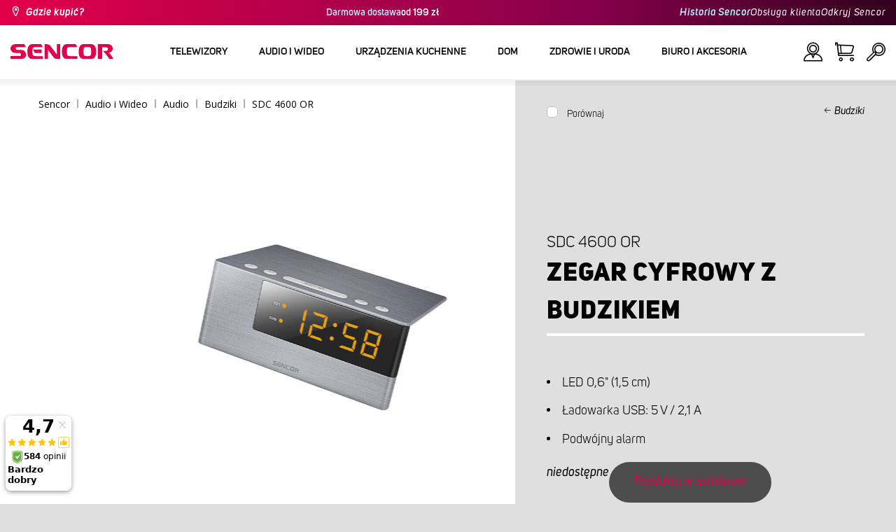

--- FILE ---
content_type: text/html; charset=utf-8
request_url: https://www.sencor.pl/zegar-cyfrowy-z-budzikiem/sdc-4600-or
body_size: 26712
content:


<!DOCTYPE html>
<html lang="pl">
<head>
    <meta charset="utf-8" />
    <meta name="viewport" content="width=device-width, initial-scale=1.0">
    <meta name="robots" content="index, follow" />

    
    <link rel="preconnect" href="https://fonts.googleapis.com">
    <link rel="preconnect" href="https://fonts.gstatic.com" crossorigin>
    <link href="https://fonts.googleapis.com/css2?family=Source+Sans+3:wght@400;600&family=Open+Sans:wght@300;400;700&display=swap" rel="stylesheet">

    <link rel="preload" href="/Sencor/media/system/css/fonts/icomoon.woff2?40teo3" as="font" crossorigin="anonymous">

    <meta name="theme-color" content="#fff" />

    
    <meta content="Zegar cyfrowy z budzikiem i łądowarką USB 5 V / 2.1 A Sencor SDC 4600 OR" name="description" />
<meta content="Zegar cyfrowy z budzikiem Sencor SDC 4600 OR, sencor, sdc 4600 or, Zegar cyfrowy z budzikiem, Zegar cyfrowy" name="keywords" />
<meta content="Zegar cyfrowy z budzikiem | SDC 4600 OR | Sencor.pl" property="og:title" />
<meta content="Zegar cyfrowy z budzikiem i łądowarką USB 5 V / 2.1 A Sencor SDC 4600 OR" property="og:description" />
<meta content="https://www.sencor.pl/getmedia/48818223-954a-4c32-8949-ca2af1d304d6/SDC4600OR.jpg.aspx?width=2100&amp;height=2100&amp;ext=.jpg" property="og:image" />
<meta content="PLN" property="product:price:currency" />
    

    <title>Zegar cyfrowy z budzikiem | SDC 4600 OR | Sencor.pl</title>

    <script>
        var webp = new Image(); webp.onerror = function () { document.getElementsByTagName('html')[0].classList.add('no-webp'); }; webp.onload = function () { document.getElementsByTagName('html')[0].classList.add('webp'); }; webp.src = '[data-uri]';
        var html = document.querySelector("html");
        if (html) {
            html.classList.add("js");
        }
    </script>

    <script>
    dlApi = {
        cmd: []
    };
</script>
<script src="//lib.onet.pl/s.csr/build/dlApi/minit.boot.min.js"></script>

<!-- Google Tag Manager -->
<script>(function(w,d,s,l,i){w[l]=w[l]||[];w[l].push({'gtm.start':
new Date().getTime(),event:'gtm.js'});var f=d.getElementsByTagName(s)[0],
j=d.createElement(s),dl=l!='dataLayer'?'&l='+l:'';j.async=true;j.src=
'https://www.googletagmanager.com/gtm.js?id='+i+dl;f.parentNode.insertBefore(j,f);
})(window,document,'script','dataLayer','GTM-K2JKNM');</script>
<!-- End Google Tag Manager -->
<meta name="google-site-verification" content="_MMWPnDGmudpSmy4oDan6nKZk05kwukjTgI6vnBojSk" />
<!-- Luigis box script -->
<script async src="https://scripts.luigisbox.tech/LBX-299094.js"></script>
<!-- End of Luigis box script -->

<script>(function(w,d,s,i,dl){w._ceneo = w._ceneo || function () {
w._ceneo.e = w._ceneo.e || []; w._ceneo.e.push(arguments); };
w._ceneo.e = w._ceneo.e || [];dl=dl===undefined?"dataLayer":dl;
const f = d.getElementsByTagName(s)[0], j = d.createElement(s); j.defer = true;
j.src = "https://ssl.ceneo.pl/ct/v5/script.js?accountGuid=" + i + "&t=" + Date.now() + (dl ? "&dl=" + dl : ''); f.parentNode.insertBefore(j, f);
})(window, document, "script", "14cd781c-24dd-470e-9413-c8bce3f7f26d");</script>
<script src="https://analytics.ahrefs.com/analytics.js" data-key="0rfIYqiosaS2xUKcWgsyWA" async></script>


    <link href="/Sencor/media/system/css/main?v=KcAzWxfiOEw1V6SYg2T2wTqWO3yCt0aJEY6my9MM8UE1" rel="stylesheet"/>


            <link href="https://getbuybox.com/bbcss/5747/buybox.css" rel="stylesheet" type="text/css">
        <script src="https://widget.100shoppers.com/js/widget.min.js" defer></script>

    <script>
if(typeof dlApi != undefined){
dlApi.cmd.push(function(dlApi) {
dlApi.sendActivityEvent({
network: 1746213,
event: 'product_detail',
actgid: 2876,
products: [{"name":"Zegar cyfrowy z budzikiem","id":"35049942","price":"0.00","brand":"Sencor","category":"Budziki","variant":"SDC 4600 OR"}],
sitetype: 'product'
})
});
dataLayer = window.dataLayer || [];
dataLayer.push({ event: 'OnetPlPixel_product_detail', params: {network: 1746213,
event: 'product_detail',
actgid: 2876,
products: [{"name":"Zegar cyfrowy z budzikiem","id":"35049942","price":"0.00","brand":"Sencor","category":"Budziki","variant":"SDC 4600 OR"}],
sitetype: 'product'
} });
}
</script>



    <script>
        window.dataLayer = window.dataLayer || [];
    </script>
</head>
<body class="PLPL Chrome" data-locale="pl-PL">

    <!-- Google Tag Manager (noscript) -->
<noscript><iframe src="https://www.googletagmanager.com/ns.html?id=GTM-K2JKNM"
height="0" width="0" style="display:none;visibility:hidden"></iframe></noscript>
<!-- End Google Tag Manager (noscript) -->
    <script type="application/ld+json">{
  "@context": "http://schema.org",
  "@type": "Product",
  "name": "Zegar cyfrowy z budzikiem | SDC 4600 OR",
  "image": "/getmedia/48818223-954a-4c32-8949-ca2af1d304d6/SDC4600OR.jpg.aspx?width=2100&height=2100&ext=.jpg",
  "description": "Zegar cyfrowy z budzikiem i łądowarką USB 5 V / 2.1 A Sencor SDC 4600 OR",
  "sku": "11234",
  "offers": {
    "@context": "http://schema.org",
    "@type": "Offer",
    "url": "https://www.sencor.pl/zegar-cyfrowy-z-budzikiem/sdc-4600-or",
    "validFrom": "0001-01-01T00:00:00",
    "price": 0.0,
    "availability": "https://schema.org/OutOfStock",
    "priceCurrency": "PLN"
  }
}</script>
<script type="application/ld+json">{
  "@context": "http://schema.org",
  "@type": "BreadcrumbList",
  "itemListElement": [
    {
      "@type": "ListItem",
      "position": 1,
      "item": {
        "@id": "https://www.sencor.pl/budziki",
        "name": "Budziki",
        "image": "~/getmedia/d6e82c7e-10cb-4bec-b769-8e5820422663/budiky.jpg.aspx"
      }
    }
  ]
}</script>
<script type="application/ld+json">{
  "@context": "http://schema.org",
  "@type": "HomeGoodsStore",
  "vatid": "5252332655",
  "image": "/Sencor/media/system/img/MENU_logo.svg",
  "name": "Sencor",
  "email": "info@sencor.pl",
  "telephone": "+48 697 473 603",
  "address": {
    "@context": "http://schema.org",
    "@type": "PostalAddress",
    "streetAddress": "ul. Kwietniowa 36",
    "addressLocality": "Wypędy",
    "addressRegion": "Województwo mazowieckie",
    "postalCode": "05-090"
  }
}</script>
    
    

    
<header>
    <div class="header-top-outer">
        <div class="pux-container header-container">
            <div class="header-top">
                <a href="/gdzie-kupic" id="find-dealer">Gdzie kupić?</a>
                <div class="header-top-text" data-info-text>
                    <strong>Darmowa dostawa</strong>od 199 zł
                </div>
                <nav>
                    <ul>
                        <li class="header-top-text"><a href="/o-marce">Historia Sencor</a></li>
                        <li><a href="/Podpora">Obsługa klienta</a></li>
                        <li><a href="/odkryj-sencor">Odkryj Sencor </a></li>
                    </ul>
                </nav>
            </div>
        </div>
    </div>
    <div class="header-main-outer">
        <div class="pux-container header-container">
            <div class="header-main set-locale" data-locale="pl-PL">
                <div data-hamburger id="burger"><span></span></div>
                <a href="/" id="logo">
                    <img src="/Sencor/media/system/img/MENU_logo.svg" alt="Sencor">
                </a>
                <!-- Main Menu -->
                
                


<div class="scroll-helper">
    <nav class="main">
        <ul>
                    <li>
            <a href="/telewizory" class=" ico-televizory">
                <div class="menu-hover-place">
                    Telewizory
                </div>
            </a>

                <div class="megamenu">
                    <div class="step-back"></div>
                    <ul>
                                <li>
            <a href="/telewizory-led" class="ico-televizory">
                <div class="menu-hover-place">
                    <span>Telewizory LED</span>
                </div>
            </a>

                <div class="megamenu-sublevel">
                    <div class="step-back"></div>
                    <ul>
                                <li>
            <a href="/telewizory-qled" class="megamenu-sublevel-link ">
                <div class="megamenu-sublevel-link-image">
                    <img data-svg="/getmedia/473a8279-db62-4d01-9194-7c4f964d0f0c/01_QLED-TV.svg.aspx?ext=.svg">
                </div>
                <div>Telewizory QLED</div>
            </a>
        </li>
        <li>
            <a href="/telewizory-ultra-hd" class="megamenu-sublevel-link ">
                <div class="megamenu-sublevel-link-image">
                    <img data-svg="/getmedia/ec036e29-3e86-4852-839a-d3d9448133d1/01_UHD-TV.svg.aspx">
                </div>
                <div>Telewizory Ultra HD</div>
            </a>
        </li>
        <li>
            <a href="/telewizory-full-hd" class="megamenu-sublevel-link ">
                <div class="megamenu-sublevel-link-image">
                    <img data-svg="/getmedia/d12da00a-e245-43cb-9be9-e32b582807e0/02_Full-HD-TV.svg.aspx">
                </div>
                <div>Telewizory Full HD</div>
            </a>
        </li>
        <li>
            <a href="/telewizory-hd" class="megamenu-sublevel-link ">
                <div class="megamenu-sublevel-link-image">
                    <img data-svg="/getmedia/6afd6f30-a6d6-48ca-81ee-2a655185f7f0/03_HD-TV.svg.aspx">
                </div>
                <div>Telewizory HD</div>
            </a>
        </li>

                    </ul>
                </div>
                <div class="menu-overplace"></div>
        </li>
        <li>
            <a href="/odbiorniki-tv" class="ico-tv-signal-reception">
                <div class="menu-hover-place">
                    <span>Odbiorniki TV</span>
                </div>
            </a>

                <div class="megamenu-sublevel">
                    <div class="step-back"></div>
                    <ul>
                                <li>
            <a href="/odbiorniki-dvbt" class="megamenu-sublevel-link ">
                <div class="megamenu-sublevel-link-image">
                    <img data-svg="/getmedia/c35ae24a-7efa-4883-8375-5237abf1aeb4/01_DVB-T-prijimace.svg.aspx">
                </div>
                <div>Odbiorniki DVB-T</div>
            </a>
        </li>
        <li>
            <a href="/anteny-pokojowe" class="megamenu-sublevel-link ">
                <div class="megamenu-sublevel-link-image">
                    <img data-svg="/getmedia/3ce2c25f-795a-4678-a243-69598f2e371f/02_Pokojove-anteny.svg.aspx">
                </div>
                <div>Anteny pokojowe</div>
            </a>
        </li>
        <li>
            <a href="/anteny-zewnetrzne" class="megamenu-sublevel-link ">
                <div class="megamenu-sublevel-link-image">
                    <img data-svg="/getmedia/4e3d571e-7f9c-453f-8151-13764565ef58/03_Venkovni-anteny.svg.aspx">
                </div>
                <div>Anteny zewnętrzne</div>
            </a>
        </li>

                    </ul>
                </div>
                <div class="menu-overplace"></div>
        </li>
        <li>
            <a href="/televizory-soundbar/soundbar" class="ico-soundbar">
                <div class="menu-hover-place">
                    <span>Soundbary</span>
                </div>
            </a>

                <div class="megamenu-sublevel">
                    <div class="step-back"></div>
                    <ul>
                                <li>
            <a href="/tv-soundbar" class="megamenu-sublevel-link ">
                <div class="megamenu-sublevel-link-image">
                    <img data-svg="/getmedia/8fbc71a5-3c23-480d-bc99-8abdec09066a/soundbary.svg.aspx?ext=.svg">
                </div>
                <div>Soundbary</div>
            </a>
        </li>

                    </ul>
                </div>
                <div class="menu-overplace"></div>
        </li>

                    </ul>
                </div>
            <div class="menu-overplace"></div>
        </li>
        <li>
            <a href="/audio-i-wideo" class=" ico-audio-video">
                <div class="menu-hover-place">
                    Audio i Wideo
                </div>
            </a>

                <div class="megamenu">
                    <div class="step-back"></div>
                    <ul>
                                <li>
            <a href="/audio-pl" class="ico-audio-video-audio">
                <div class="menu-hover-place">
                    <span>Audio</span>
                </div>
            </a>

                <div class="megamenu-sublevel">
                    <div class="step-back"></div>
                    <ul>
                                <li>
            <a href="/systemy-audio" class="megamenu-sublevel-link ">
                <div class="megamenu-sublevel-link-image">
                    <img data-svg="/getmedia/a63bef96-cd52-4bd4-adef-d9ce0bcb3bc4/01_Audiosystemy.svg.aspx">
                </div>
                <div>Systemy Audio</div>
            </a>
        </li>
        <li>
            <a href="/glosniki-bezprzewodowe" class="megamenu-sublevel-link ">
                <div class="megamenu-sublevel-link-image">
                    <img data-svg="/getmedia/c76b2be8-ce54-4e4c-9e6f-320eb218d347/02_Bezdratove-reproduktory.svg.aspx">
                </div>
                <div>Głośniki bezprzewodowe bluetooth</div>
            </a>
        </li>
        <li>
            <a href="/radioodtwarzacze" class="megamenu-sublevel-link ">
                <div class="megamenu-sublevel-link-image">
                    <img data-svg="/getmedia/19c47255-c831-471c-99c6-1676e0f0dee3/03_Radiomagnetofony.svg.aspx">
                </div>
                <div>Radioodtwarzacze</div>
            </a>
        </li>
        <li>
            <a href="/radia-przenosne" class="megamenu-sublevel-link ">
                <div class="megamenu-sublevel-link-image">
                    <img data-svg="/getmedia/1aef1338-8d45-476e-a5fd-8f745a6b9866/04_Osobni-radia.svg.aspx">
                </div>
                <div>Radia przenośne</div>
            </a>
        </li>
        <li>
            <a href="/radiobudziki" class="megamenu-sublevel-link ">
                <div class="megamenu-sublevel-link-image">
                    <img data-svg="/getmedia/74bf9d3e-1038-433c-a6ae-787eea92c78b/05_Radiobudiky.svg.aspx">
                </div>
                <div>Radiobudziki</div>
            </a>
        </li>
        <li>
            <a href="/budziki" class="megamenu-sublevel-link ">
                <div class="megamenu-sublevel-link-image">
                    <img data-svg="/getmedia/d7f3ccc5-007a-4672-810c-e6f209de145e/06_Budiky.svg.aspx">
                </div>
                <div>Budziki</div>
            </a>
        </li>
        <li>
            <a href="/audio/gramofony" class="megamenu-sublevel-link ">
                <div class="megamenu-sublevel-link-image">
                    <img data-svg="/getmedia/3ca4bb1b-2edb-4ac3-973a-fe636dec5f39/07_Gramofony.svg.aspx">
                </div>
                <div>Gramofony</div>
            </a>
        </li>
        <li>
            <a href="/sluchawki-i-mikrofony" class="megamenu-sublevel-link ">
                <div class="megamenu-sublevel-link-image">
                    <img data-svg="/getmedia/69628fcc-4c48-4cf4-9234-0e86eb9737d8/08_Sluchatka-a-mikrofony.svg.aspx">
                </div>
                <div>Słuchawki i mikrofony</div>
            </a>
        </li>

                    </ul>
                </div>
                <div class="menu-overplace"></div>
        </li>
        <li>
            <a href="/elektronika-samochodowa" class="ico-audio-video-auto">
                <div class="menu-hover-place">
                    <span>Elektronika samochodowa</span>
                </div>
            </a>

                <div class="megamenu-sublevel">
                    <div class="step-back"></div>
                    <ul>
                                <li>
            <a href="/radia-samochodowe" class="megamenu-sublevel-link ">
                <div class="megamenu-sublevel-link-image">
                    <img data-svg="/getmedia/f9bf09a7-b117-4b7f-a56e-8dfb5ae7fe14/01_Autoradia.svg.aspx">
                </div>
                <div>Radia samochodowe</div>
            </a>
        </li>
        <li>
            <a href="/glosniki-samochodowe" class="megamenu-sublevel-link ">
                <div class="megamenu-sublevel-link-image">
                    <img data-svg="/getmedia/59efdaad-910b-410a-96c0-d23167108477/02_Auto-reproduktory.svg.aspx">
                </div>
                <div>Głośniki samochodowe</div>
            </a>
        </li>
        <li>
            <a href="/modulatory-fm" class="megamenu-sublevel-link ">
                <div class="megamenu-sublevel-link-image">
                    <img data-svg="/getmedia/e7e06a80-d3f9-4831-b8fb-048854b1c50a/03_FM-modulatory.svg.aspx">
                </div>
                <div>Modulatory FM</div>
            </a>
        </li>
        <li>
            <a href="/czujniki-parkowania" class="megamenu-sublevel-link ">
                <div class="megamenu-sublevel-link-image">
                    <img data-svg="/getmedia/497ab302-b9ad-435e-93c6-e8fb7c7ab5bc/04_Parkovaci-senzory-a-kamery.svg.aspx">
                </div>
                <div>Czujniki parkowania</div>
            </a>
        </li>
        <li>
            <a href="/akcesoria-samochodowe" class="megamenu-sublevel-link ">
                <div class="megamenu-sublevel-link-image">
                    <img data-svg="/getmedia/04af550d-de17-4cc2-843f-4b0ac31501c1/05_Ostatni.svg.aspx">
                </div>
                <div>Akcesoria samochodowe</div>
            </a>
        </li>

                    </ul>
                </div>
                <div class="menu-overplace"></div>
        </li>
        <li>
            <a href="/wideo-kamery" class="ico-audio-video-camera">
                <div class="menu-hover-place">
                    <span>Kamery</span>
                </div>
            </a>

                <div class="megamenu-sublevel">
                    <div class="step-back"></div>
                    <ul>
                                <li>
            <a href="/kamery-sportowe" class="megamenu-sublevel-link ">
                <div class="megamenu-sublevel-link-image">
                    <img data-svg="/getmedia/7bd513ad-6714-4735-addd-29abc27fedd3/01_Akcni-kamery.svg.aspx">
                </div>
                <div>Kamery sportowe</div>
            </a>
        </li>
        <li>
            <a href="/kamery-samochodowe" class="megamenu-sublevel-link ">
                <div class="megamenu-sublevel-link-image">
                    <img data-svg="/getmedia/a8d9d787-b06a-433c-a23b-2d69c06a465c/02_Kamery-do-auta.svg.aspx">
                </div>
                <div>Kamery samochodowe</div>
            </a>
        </li>

                    </ul>
                </div>
                <div class="menu-overplace"></div>
        </li>
        <li>
            <a href="/urzadzenia-mobilne" class="ico-audio-video-phone">
                <div class="menu-hover-place">
                    <span>Urządzenia mobilne</span>
                </div>
            </a>

                <div class="megamenu-sublevel">
                    <div class="step-back"></div>
                    <ul>
                                <li>
            <a href="/telefony-komorkowe" class="megamenu-sublevel-link ">
                <div class="megamenu-sublevel-link-image">
                    <img data-svg="/getmedia/3a04563e-5849-4549-8ac0-a9da8504a5c5/02_Mobilni-telefony.svg.aspx">
                </div>
                <div>Telefony kom&#243;rkowe</div>
            </a>
        </li>
        <li>
            <a href="/radiotelefony" class="megamenu-sublevel-link ">
                <div class="megamenu-sublevel-link-image">
                    <img data-svg="/getmedia/2cf332a4-07dc-4e84-a948-a0bf586465e0/03_Vysilacky.svg.aspx">
                </div>
                <div>Radiotelefony</div>
            </a>
        </li>
        <li>
            <a href="/ladowarki-i-kable" class="megamenu-sublevel-link ">
                <div class="megamenu-sublevel-link-image">
                    <img data-svg="/getmedia/f5f4ad69-6461-4705-8fd9-f1a471970f94/04_Nabijecka-a-kabely.svg.aspx">
                </div>
                <div>Ładowarki i kable</div>
            </a>
        </li>

                    </ul>
                </div>
                <div class="menu-overplace"></div>
        </li>
        <li>
            <a href="/rozrywka-i-multimedia" class="ico-audio-video-entertaiment">
                <div class="menu-hover-place">
                    <span>Rozrywka i multimedia</span>
                </div>
            </a>

                <div class="megamenu-sublevel">
                    <div class="step-back"></div>
                    <ul>
                                <li>
            <a href="/odtwarzacze-multimedialne" class="megamenu-sublevel-link ">
                <div class="megamenu-sublevel-link-image">
                    <img data-svg="/getmedia/304be9d9-4498-443b-b576-5167eb91acb3/01_Multimedialni-centra.svg.aspx">
                </div>
                <div>Odtwarzacze multimedialne</div>
            </a>
        </li>
        <li>
            <a href="/przenosne-odtwarzacze-dvd" class="megamenu-sublevel-link ">
                <div class="megamenu-sublevel-link-image">
                    <img data-svg="/getmedia/b8b273b4-0b82-4f2a-8f9d-3fb1c25d95fa/02_Prenosne-DVD.svg.aspx">
                </div>
                <div>Przenośne odtwarzacze DVD</div>
            </a>
        </li>
        <li>
            <a href="/odtwarzacze-dvd" class="megamenu-sublevel-link ">
                <div class="megamenu-sublevel-link-image">
                    <img data-svg="/getmedia/bb7da66a-a214-414e-8020-ccdc25050e5c/03_Stolni-DVD.svg.aspx">
                </div>
                <div>Odtwarzacze DVD</div>
            </a>
        </li>
        <li>
            <a href="/ramki-cyfrowe-do-zdjec" class="megamenu-sublevel-link ">
                <div class="megamenu-sublevel-link-image">
                    <img data-svg="/getmedia/533e29bc-b50b-4beb-ac2d-1a74ae4cb4f6/04_Fotoramecky.svg.aspx">
                </div>
                <div>Ramki cyfrowe do zdjęć</div>
            </a>
        </li>
        <li>
            <a href="/odtwarzacze-mp3" class="megamenu-sublevel-link ">
                <div class="megamenu-sublevel-link-image">
                    <img data-svg="/getmedia/e750f213-385b-49d2-8c35-fadf6ea6371f/06_MP3_MP4.svg.aspx">
                </div>
                <div>Odtwarzacze MP3/MP4</div>
            </a>
        </li>
        <li>
            <a href="/przenosne-tv" class="megamenu-sublevel-link ">
                <div class="megamenu-sublevel-link-image">
                    <img data-svg="/getmedia/dbd51ffb-d379-456b-9be7-9e8121597160/07_Prenosne-TV.svg.aspx">
                </div>
                <div>Przenośne TV</div>
            </a>
        </li>
        <li>
            <a href="/gry" class="megamenu-sublevel-link ">
                <div class="megamenu-sublevel-link-image">
                    <img data-svg="/getmedia/120b1e8e-c513-4785-8c3b-3b5b2bd6917a/08_Elektronicke-hry.svg.aspx">
                </div>
                <div>Gry</div>
            </a>
        </li>
        <li>
            <a href="/akcesoria-muzyczne" class="megamenu-sublevel-link ">
                <div class="megamenu-sublevel-link-image">
                    <img data-svg="/getmedia/11b53654-8fd4-4627-bc0b-197cc6c87596/09_Hudebniny.svg.aspx">
                </div>
                <div>Akcesoria muzyczne</div>
            </a>
        </li>

                    </ul>
                </div>
                <div class="menu-overplace"></div>
        </li>

                    </ul>
                </div>
            <div class="menu-overplace"></div>
        </li>
        <li>
            <a href="/urzadzenia-kuchenne" class=" ico-kuchyne">
                <div class="menu-hover-place">
                    Urządzenia kuchenne
                </div>
            </a>

                <div class="megamenu">
                    <div class="step-back"></div>
                    <ul>
                                <li>
            <a href="/urzadzenia-kuchenne/priprava-kavy" class="ico-kava">
                <div class="menu-hover-place">
                    <span>Ekspresy do kawy</span>
                </div>
            </a>

                <div class="megamenu-sublevel">
                    <div class="step-back"></div>
                    <ul>
                                <li>
            <a href="/ekspresy-automatyczne" class="megamenu-sublevel-link ">
                <div class="megamenu-sublevel-link-image">
                    <img data-svg="/getmedia/ecdf5639-c934-47eb-8ba8-58d28b50edbe/01_Automaticka-espressa.svg.aspx">
                </div>
                <div>Ekspresy do kawy automatyczne</div>
            </a>
        </li>
        <li>
            <a href="/ekspresy-na-kapsulki" class="megamenu-sublevel-link ">
                <div class="megamenu-sublevel-link-image">
                    <img data-svg="/getmedia/23dd11e9-3741-4da0-8e27-587baf91b6ea/08_kapslovy_kavovar-01.svg.aspx?ext=.svg">
                </div>
                <div>Ekspresy na kapsułki</div>
            </a>
        </li>
        <li>
            <a href="/ekspresy-kolbowe" class="megamenu-sublevel-link ">
                <div class="megamenu-sublevel-link-image">
                    <img data-svg="/getmedia/05fe7337-950d-4e81-b3cc-fe354b98ab43/02_Pakova-espressa.svg.aspx">
                </div>
                <div>Ekspresy do kawy kolbowe</div>
            </a>
        </li>
        <li>
            <a href="/ekspresy-przelewowe" class="megamenu-sublevel-link ">
                <div class="megamenu-sublevel-link-image">
                    <img data-svg="/getmedia/fe133d4f-e76e-42e9-be22-491c8f241e10/03_Kavovary.svg.aspx">
                </div>
                <div>Ekspresy przelewowe</div>
            </a>
        </li>
        <li>
            <a href="/młynki-do-kawy" class="megamenu-sublevel-link ">
                <div class="megamenu-sublevel-link-image">
                    <img data-svg="/getmedia/998c60ca-1226-444a-9554-c678c8c1df4f/04_Kavomlynky.svg.aspx">
                </div>
                <div>Młynki do kawy</div>
            </a>
        </li>
        <li>
            <a href="/spieniacze-do-mleka" class="megamenu-sublevel-link ">
                <div class="megamenu-sublevel-link-image">
                    <img data-svg="/getmedia/188099ed-c2d0-4707-a510-7be1deaca56d/05_Penice-mleka.svg.aspx">
                </div>
                <div>Spieniacze do mleka</div>
            </a>
        </li>
        <li>
            <a href="/akcesoria-do-ekspresow" class="megamenu-sublevel-link ">
                <div class="megamenu-sublevel-link-image">
                    <img data-svg="/getmedia/071af0b4-6f11-4659-a388-1919071cab82/06_Prislusenstvi_kavovaru.svg.aspx?ext=.svg">
                </div>
                <div>Akcesoria do ekspres&#243;w</div>
            </a>
        </li>

                    </ul>
                </div>
                <div class="menu-overplace"></div>
        </li>
        <li>
            <a href="/roboty-kuchenne" class="ico-kuchynske-roboty">
                <div class="menu-hover-place">
                    <span>Roboty kuchenne</span>
                </div>
            </a>

                <div class="megamenu-sublevel">
                    <div class="step-back"></div>
                    <ul>
                                <li>
            <a href="/roboty-planetarne" class="megamenu-sublevel-link ">
                <div class="megamenu-sublevel-link-image">
                    <img data-svg="/getmedia/8636465b-ca82-4513-9c28-8bc94643d942/01_Kuchynske-roboty.svg.aspx">
                </div>
                <div>Roboty planetarne</div>
            </a>
        </li>
        <li>
            <a href="/akcesoria-do-robotow" class="megamenu-sublevel-link ">
                <div class="megamenu-sublevel-link-image">
                    <img data-svg="/getmedia/0156c359-ab29-4f45-a139-c7c30ce5e3e4/02_Prislusenstvi-k-robotu.svg.aspx">
                </div>
                <div>Akcesoria do robot&#243;w</div>
            </a>
        </li>

                    </ul>
                </div>
                <div class="menu-overplace"></div>
        </li>
        <li>
            <a href="/blendery-wyciskarki-i-sokowirowki" class="ico-odstavnovace">
                <div class="menu-hover-place">
                    <span>Blendery, wyciskarki i sokowir&#243;wki</span>
                </div>
            </a>

                <div class="megamenu-sublevel">
                    <div class="step-back"></div>
                    <ul>
                                <li>
            <a href="/blendery-do-smoothi" class="megamenu-sublevel-link ">
                <div class="megamenu-sublevel-link-image">
                    <img data-svg="/getmedia/13c3a575-a42a-4509-b9ea-fcf558b1f04f/01_Smoothie.svg.aspx">
                </div>
                <div>Blendery do smoothie</div>
            </a>
        </li>
        <li>
            <a href="/akcesoria-do-smoothie" class="megamenu-sublevel-link ">
                <div class="megamenu-sublevel-link-image">
                    <img data-svg="/getmedia/5e51f0dd-d9c8-49a9-9f4b-de087cf65893/02_Prislusenstvi-smoothie.svg.aspx">
                </div>
                <div>Akcesoria do smoothie</div>
            </a>
        </li>
        <li>
            <a href="/sokowirowki-i-wyciskarki" class="megamenu-sublevel-link ">
                <div class="megamenu-sublevel-link-image">
                    <img data-svg="/getmedia/2a879ba5-e0d0-45f8-8b01-1738bd7de53d/03_Odstavnovace.svg.aspx">
                </div>
                <div>Sokowir&#243;wki i wyciskarki</div>
            </a>
        </li>
        <li>
            <a href="/blendery-wielofunkcyjne" class="megamenu-sublevel-link ">
                <div class="megamenu-sublevel-link-image">
                    <img data-svg="/getmedia/1bd75170-1b16-4989-bacc-6c7ab1b58114/04_Stolni-mixery.svg.aspx">
                </div>
                <div>Blendery wielofunkcyjne</div>
            </a>
        </li>
        <li>
            <a href="/wyciskarki-do-cytrusow" class="megamenu-sublevel-link ">
                <div class="megamenu-sublevel-link-image">
                    <img data-svg="/getmedia/6167ca01-c4de-4248-a10a-e5c6a74d564d/05_Lisy-na-citrusy.svg.aspx">
                </div>
                <div>Wyciskarki do cytrus&#243;w</div>
            </a>
        </li>

                    </ul>
                </div>
                <div class="menu-overplace"></div>
        </li>
        <li>
            <a href="/gotowanie-i-pieczenie" class="ico-kitchen-sandwiches-maker">
                <div class="menu-hover-place">
                    <span>Gotowanie i pieczenie</span>
                </div>
            </a>

                <div class="megamenu-sublevel">
                    <div class="step-back"></div>
                    <ul>
                                <li>
            <a href="/wypiekacze-do-chleba" class="megamenu-sublevel-link ">
                <div class="megamenu-sublevel-link-image">
                    <img data-svg="/getmedia/de43cf99-32ca-4fd5-bcee-5a3af5abb6b4/01_Pekarny-chleba.svg.aspx">
                </div>
                <div>Wypiekacze do chleba</div>
            </a>
        </li>
        <li>
            <a href="/ryzowary" class="megamenu-sublevel-link ">
                <div class="megamenu-sublevel-link-image">
                    <img data-svg="/getmedia/44ff225a-e388-4e1c-b62e-a7df7a4e5ff3/ryzovary.svg.aspx?ext=.svg">
                </div>
                <div>Ryżowary</div>
            </a>
        </li>
        <li>
            <a href="/opiekacze-do-kanapek" class="megamenu-sublevel-link ">
                <div class="megamenu-sublevel-link-image">
                    <img data-svg="/getmedia/c1089721-7d57-4aa3-b6b3-372e104f746f/02_Sendvicovace.svg.aspx">
                </div>
                <div>Opiekacze do kanapek</div>
            </a>
        </li>
        <li>
            <a href="/tostery" class="megamenu-sublevel-link ">
                <div class="megamenu-sublevel-link-image">
                    <img data-svg="/getmedia/d3727424-4c89-4560-ae01-794d7e703f03/03_Topinkovace.svg.aspx">
                </div>
                <div>Tostery</div>
            </a>
        </li>
        <li>
            <a href="/wielofunkcyjne-garnki-elektryczne-i-parowe" class="megamenu-sublevel-link ">
                <div class="megamenu-sublevel-link-image">
                    <img data-svg="/getmedia/cf5d24d1-6cd1-44a7-8f3e-ac8d5a2a9add/04_Elektricke-a-parni-hrnce.svg.aspx">
                </div>
                <div>Wielofunkcyjne garnki elektryczne i parowe</div>
            </a>
        </li>
        <li>
            <a href="/frytkownice-olejowe" class="megamenu-sublevel-link ">
                <div class="megamenu-sublevel-link-image">
                    <img data-svg="/getmedia/0d035dbe-5483-4282-ade4-b85382dfef6b/05_Fritezy.svg.aspx">
                </div>
                <div>Frytkownice olejowe</div>
            </a>
        </li>
        <li>
            <a href="/frytkownice-beztluszczowe" class="megamenu-sublevel-link ">
                <div class="megamenu-sublevel-link-image">
                    <img data-svg="/getmedia/702038e7-1dd8-4348-b33a-5e7e307fa584/07_horko-friteza.svg.aspx?ext=.svg">
                </div>
                <div>Frytkownice beztłuszczowe</div>
            </a>
        </li>
        <li>
            <a href="/płyty-indukcyjne-i-elektryczne" class="megamenu-sublevel-link ">
                <div class="megamenu-sublevel-link-image">
                    <img data-svg="/getmedia/2799b2c9-467a-44ef-8da3-c3ec476d15c6/07_Varice.svg.aspx">
                </div>
                <div>Płyty indukcyjne i elektryczne</div>
            </a>
        </li>
        <li>
            <a href="/jajowary" class="megamenu-sublevel-link ">
                <div class="megamenu-sublevel-link-image">
                    <img data-svg="/getmedia/c7ac0e3d-7ba4-422d-9cce-b5b27e6fbb5b/08_Varice-vajec.svg.aspx">
                </div>
                <div>Jajowary</div>
            </a>
        </li>

                    </ul>
                </div>
                <div class="menu-overplace"></div>
        </li>
        <li>
            <a href="/przygotowywanie-zywnosci" class="ico-potraviny">
                <div class="menu-hover-place">
                    <span>Przygotowywanie żywności</span>
                </div>
            </a>

                <div class="megamenu-sublevel">
                    <div class="step-back"></div>
                    <ul>
                                <li>
            <a href="/krajalnice-do-zywnosci" class="megamenu-sublevel-link ">
                <div class="megamenu-sublevel-link-image">
                    <img data-svg="/getmedia/283ee7b4-2ae8-4d76-82ee-a25480ee82b1/01_Krajece-potravin.svg.aspx">
                </div>
                <div>Krajalnice do żywności</div>
            </a>
        </li>
        <li>
            <a href="/maszynki-do-mielenia-miesa" class="megamenu-sublevel-link ">
                <div class="megamenu-sublevel-link-image">
                    <img data-svg="/getmedia/98004ed4-2a39-40fe-af6c-9e1f5442f3ec/02_Mlynky-na-maso.svg.aspx">
                </div>
                <div>Maszynki do mielenia mięsa</div>
            </a>
        </li>
        <li>
            <a href="/wagi-kuchenne" class="megamenu-sublevel-link ">
                <div class="megamenu-sublevel-link-image">
                    <img data-svg="/getmedia/dfb5607f-c862-4b7c-92e6-c97710c03926/03_Kuchynske-vahy.svg.aspx">
                </div>
                <div>Wagi kuchenne</div>
            </a>
        </li>
        <li>
            <a href="/szatkownice-i-tarki" class="megamenu-sublevel-link ">
                <div class="megamenu-sublevel-link-image">
                    <img data-svg="/getmedia/fb185b59-2a6d-4fce-afe9-12144a6bd4cc/04_Sekacky-a-struhadla.svg.aspx">
                </div>
                <div>Szatkownice i tarki</div>
            </a>
        </li>
        <li>
            <a href="/miksery-reczne" class="megamenu-sublevel-link ">
                <div class="megamenu-sublevel-link-image">
                    <img data-svg="/getmedia/c0d10653-72a1-43ab-89ac-e6b808121feb/05_Rucni-slehace.svg.aspx">
                </div>
                <div>Miksery ręczne</div>
            </a>
        </li>
        <li>
            <a href="/suszarki-do-zywnosci" class="megamenu-sublevel-link ">
                <div class="megamenu-sublevel-link-image">
                    <img data-svg="/getmedia/fbd4f2d6-beb7-42d5-9581-5b87db93cda0/06_Susicky-potravin.svg.aspx">
                </div>
                <div>Suszarki do&#160;żywności</div>
            </a>
        </li>
        <li>
            <a href="/blendery-reczne" class="megamenu-sublevel-link ">
                <div class="megamenu-sublevel-link-image">
                    <img data-svg="/getmedia/d46cf67a-c6be-4f0d-b5df-2600577df70c/07_Tycove-mixery.svg.aspx">
                </div>
                <div>Blendery ręczne</div>
            </a>
        </li>
        <li>
            <a href="/pakowarki-prozniowe" class="megamenu-sublevel-link ">
                <div class="megamenu-sublevel-link-image">
                    <img data-svg="/getmedia/658e6787-e410-42f8-a74f-2f8ee39941e2/08_Vakuovaci-svarecky-folii.svg.aspx">
                </div>
                <div>Pakowarki pr&#243;żniowe</div>
            </a>
        </li>

                    </ul>
                </div>
                <div class="menu-overplace"></div>
        </li>
        <li>
            <a href="/piekarniki-i-grille" class="ico-kitchen-grill">
                <div class="menu-hover-place">
                    <span>Piekarniki i grille</span>
                </div>
            </a>

                <div class="megamenu-sublevel">
                    <div class="step-back"></div>
                    <ul>
                                <li>
            <a href="/kuchenki-mikrofalowe" class="megamenu-sublevel-link ">
                <div class="megamenu-sublevel-link-image">
                    <img data-svg="/getmedia/276e0b8e-5bf5-40d7-b069-481462fdd4f8/01_Mikrovlne-trouby.svg.aspx">
                </div>
                <div>Kuchenki mikrofalowe</div>
            </a>
        </li>
        <li>
            <a href="/grille" class="megamenu-sublevel-link ">
                <div class="megamenu-sublevel-link-image">
                    <img data-svg="/getmedia/cc50d0c9-df74-447b-856f-5287738494ee/02_Grily.svg.aspx">
                </div>
                <div>Grille</div>
            </a>
        </li>
        <li>
            <a href="/piekarniki" class="megamenu-sublevel-link ">
                <div class="megamenu-sublevel-link-image">
                    <img data-svg="/getmedia/92a63d9d-1a4a-4ea5-97c1-0a32a2c9d7d2/03_Minitrouby.svg.aspx">
                </div>
                <div>Piekarniki</div>
            </a>
        </li>

                    </ul>
                </div>
                <div class="menu-overplace"></div>
        </li>
        <li>
            <a href="/czajniki" class="ico-kitchen-kettles">
                <div class="menu-hover-place">
                    <span>Czajniki</span>
                </div>
            </a>

                <div class="megamenu-sublevel">
                    <div class="step-back"></div>
                    <ul>
                                <li>
            <a href="/czajniki-elektryczne" class="megamenu-sublevel-link ">
                <div class="megamenu-sublevel-link-image">
                    <img data-svg="/getmedia/2bd33fcb-60e1-4970-93cc-31181f24b263/01_Konvice-bez-nastaveni-teploty.svg.aspx">
                </div>
                <div>Czajniki elektryczne</div>
            </a>
        </li>
        <li>
            <a href="/czajniki-z-regulacja-temperatury" class="megamenu-sublevel-link ">
                <div class="megamenu-sublevel-link-image">
                    <img data-svg="/getmedia/bc37a770-aab3-4e41-8d7b-917d3675dd67/02_Konvice-s-nastavenim-teploty.svg.aspx">
                </div>
                <div>Czajniki z regulacją temperatury</div>
            </a>
        </li>

                    </ul>
                </div>
                <div class="menu-overplace"></div>
        </li>

                    </ul>
                </div>
            <div class="menu-overplace"></div>
        </li>
        <li>
            <a href="/dom" class=" ico-domacnost">
                <div class="menu-hover-place">
                    Dom
                </div>
            </a>

                <div class="megamenu">
                    <div class="step-back"></div>
                    <ul>
                                <li>
            <a href="/bateria" class="ico-battery">
                <div class="menu-hover-place">
                    <span>Bateria</span>
                </div>
            </a>

                <div class="megamenu-sublevel">
                    <div class="step-back"></div>
                    <ul>
                                <li>
            <a href="/bateria/alkaliczne" class="megamenu-sublevel-link ">
                <div class="megamenu-sublevel-link-image">
                    <img data-svg="/getmedia/31b76966-892f-4427-9c68-9372266faf22/_ALK-svg.svg.aspx?ext=.svg">
                </div>
                <div>Alkaliczne</div>
            </a>
        </li>

                    </ul>
                </div>
                <div class="menu-overplace"></div>
        </li>
        <li>
            <a href="/dom-i-ogrod" class="ico-home-home-garden">
                <div class="menu-hover-place">
                    <span>Dom i ogr&#243;d</span>
                </div>
            </a>

                <div class="megamenu-sublevel">
                    <div class="step-back"></div>
                    <ul>
                                <li>
            <a href="/wagi-podrozne" class="megamenu-sublevel-link ">
                <div class="megamenu-sublevel-link-image">
                    <img data-svg="/getmedia/d1a0ccc5-8f23-4cfb-8710-f62f305d2a4c/01_Cestovni-vahy.svg.aspx">
                </div>
                <div>Wagi podr&#243;żne</div>
            </a>
        </li>
        <li>
            <a href="/dzwonki-do-drzwi" class="megamenu-sublevel-link ">
                <div class="megamenu-sublevel-link-image">
                    <img data-svg="/getmedia/db6e9854-e960-4ca1-94be-0731f06f265d/03_Domovni-zvonky.svg.aspx">
                </div>
                <div>Dzwonki do drzwi</div>
            </a>
        </li>
        <li>
            <a href="/lampy-owadobojcze" class="megamenu-sublevel-link ">
                <div class="megamenu-sublevel-link-image">
                    <img data-svg="/getmedia/11ff44df-018e-4550-964f-f75e5edcf1d7/04_Lapace-hmyzu.svg.aspx">
                </div>
                <div>Lampy owadob&#243;jcze</div>
            </a>
        </li>
        <li>
            <a href="/latarki-led" class="megamenu-sublevel-link ">
                <div class="megamenu-sublevel-link-image">
                    <img data-svg="/getmedia/9b826e3f-0d23-4be7-9fa6-271dca017d20/05_LED-svitilny.svg.aspx">
                </div>
                <div>Latarki LED                                            </div>
            </a>
        </li>

                    </ul>
                </div>
                <div class="menu-overplace"></div>
        </li>
        <li>
            <a href="/chłodzenie-zywnosci" class="ico-home-fridge">
                <div class="menu-hover-place">
                    <span>Chłodzenie żywności</span>
                </div>
            </a>

                <div class="megamenu-sublevel">
                    <div class="step-back"></div>
                    <ul>
                                <li>
            <a href="/lodowki-turystyczne" class="megamenu-sublevel-link ">
                <div class="megamenu-sublevel-link-image">
                    <img data-svg="/getmedia/8a133172-2859-45ad-a30b-8e33b83a48cd/01_Autochladnicky.svg.aspx">
                </div>
                <div>Lod&#243;wki turystyczne</div>
            </a>
        </li>
        <li>
            <a href="/kostkarki-do-lodu" class="megamenu-sublevel-link ">
                <div class="megamenu-sublevel-link-image">
                    <img data-svg="/getmedia/3049dd73-bb76-4f4f-8354-8fa7de1c5ce1/ICE_maker_icon-2.svg.aspx?ext=.svg">
                </div>
                <div>Kostkarki do lodu</div>
            </a>
        </li>
        <li>
            <a href="/akcesoria-do-lodowek" class="megamenu-sublevel-link ">
                <div class="megamenu-sublevel-link-image">
                    <img data-svg="/getmedia/fe6c6ee0-5f96-46f8-b5e6-70c66e2b3ea6/02_Prislusenstvi-chlazeni.svg.aspx">
                </div>
                <div>Akcesoria do lod&#243;wek</div>
            </a>
        </li>

                    </ul>
                </div>
                <div class="menu-overplace"></div>
        </li>
        <li>
            <a href="/klimatyzacja-ogrzewanie-i-oczyszczanie-powietrza" class="ico-home-heating">
                <div class="menu-hover-place">
                    <span>Klimatyzacja, ogrzewanie i oczyszczanie powietrza</span>
                </div>
            </a>

                <div class="megamenu-sublevel">
                    <div class="step-back"></div>
                    <ul>
                                <li>
            <a href="/klimatyzatory-przenosne" class="megamenu-sublevel-link ">
                <div class="megamenu-sublevel-link-image">
                    <img data-svg="/getmedia/5d3303ee-9efe-44e3-97e2-80f956267186/02_Mobilni-klimatizace.svg.aspx">
                </div>
                <div>Klimatyzatory przenośne</div>
            </a>
        </li>
        <li>
            <a href="/schładzacze-powietrza" class="megamenu-sublevel-link ">
                <div class="megamenu-sublevel-link-image">
                    <img data-svg="/getmedia/b081ef8a-35e3-409e-b224-dac22dd55347/03_Ochlazovac-vzduchu.svg.aspx">
                </div>
                <div>Schładzacze powietrza</div>
            </a>
        </li>
        <li>
            <a href="/wentylatory-stojace" class="megamenu-sublevel-link ">
                <div class="megamenu-sublevel-link-image">
                    <img data-svg="/getmedia/b80d222a-ec97-481a-87f3-18f917f9a361/01_Stojanove-ventilatory.svg.aspx">
                </div>
                <div>Wentylatory stojące</div>
            </a>
        </li>
        <li>
            <a href="/wentylatory-biurkowe" class="megamenu-sublevel-link ">
                <div class="megamenu-sublevel-link-image">
                    <img data-svg="/getmedia/b2953db7-5c92-43cc-94e9-1c4075dfcf78/02_Stolni-ventilatory.svg.aspx">
                </div>
                <div>Wentylatory biurkowe</div>
            </a>
        </li>
        <li>
            <a href="/osuszacze-powietrza" class="megamenu-sublevel-link ">
                <div class="megamenu-sublevel-link-image">
                    <img data-svg="/getmedia/975f1fa3-99d7-4056-9900-977811ba5585/04_Odvlhcovace-vzduchu.svg.aspx">
                </div>
                <div>Osuszacze powietrza</div>
            </a>
        </li>
        <li>
            <a href="/oczyszczacze-powietrza" class="megamenu-sublevel-link ">
                <div class="megamenu-sublevel-link-image">
                    <img data-svg="/getmedia/d88ebb13-02c6-41d0-bc46-7f978388cee1/05_Cistice-vzduchu.svg.aspx">
                </div>
                <div>Oczyszczacze powietrza</div>
            </a>
        </li>
        <li>
            <a href="/grzejniki-olejowe" class="megamenu-sublevel-link ">
                <div class="megamenu-sublevel-link-image">
                    <img data-svg="/getmedia/26655250-f638-4836-9d3c-efc44b27ec76/06_Olejove-radiatory.svg.aspx">
                </div>
                <div>Grzejniki olejowe</div>
            </a>
        </li>
        <li>
            <a href="/ogrzewacze-powietrza" class="megamenu-sublevel-link ">
                <div class="megamenu-sublevel-link-image">
                    <img data-svg="/getmedia/b7453e20-8924-4c04-b6bd-511d90854ad3/07_Tepelne-konvektory.svg.aspx">
                </div>
                <div>Ogrzewacze powietrza</div>
            </a>
        </li>
        <li>
            <a href="/termowentylatory" class="megamenu-sublevel-link ">
                <div class="megamenu-sublevel-link-image">
                    <img data-svg="/getmedia/b74a9d52-187d-44a4-bcbe-7d04c850ca0d/03_Tepelne-ventilatory.svg.aspx">
                </div>
                <div>Termowentylatory</div>
            </a>
        </li>
        <li>
            <a href="/nawilzacze-powietrza" class="megamenu-sublevel-link ">
                <div class="megamenu-sublevel-link-image">
                    <img data-svg="/getmedia/69550775-0892-4be6-95a4-4fec796b5f8d/08_Zvlhcovace-vzduchu.svg.aspx">
                </div>
                <div>Nawilżacze powietrza</div>
            </a>
        </li>

                    </ul>
                </div>
                <div class="menu-overplace"></div>
        </li>
        <li>
            <a href="/porszivozas-takaritas" class="ico-home-cleaner">
                <div class="menu-hover-place">
                    <span>Odkurzacze i sprzątanie</span>
                </div>
            </a>

                <div class="megamenu-sublevel">
                    <div class="step-back"></div>
                    <ul>
                                <li>
            <a href="/odkurzacze-pionowe" class="megamenu-sublevel-link ">
                <div class="megamenu-sublevel-link-image">
                    <img data-svg="/getmedia/702439bc-a0b2-492a-ae33-eec140bed78e/05_Tycove-mixery.svg.aspx?ext=.svg">
                </div>
                <div>Odkurzacze pionowe</div>
            </a>
        </li>
        <li>
            <a href="/roboty-sprzatajace" class="megamenu-sublevel-link ">
                <div class="megamenu-sublevel-link-image">
                    <img data-svg="/getmedia/bfca63be-8ec5-40e7-a317-db15888f172d/02_Roboticke-vyavace.svg.aspx">
                </div>
                <div>Roboty sprzątające</div>
            </a>
        </li>
        <li>
            <a href="/odkurzacze-workowe" class="megamenu-sublevel-link ">
                <div class="megamenu-sublevel-link-image">
                    <img data-svg="/getmedia/be76a5b8-b0f2-48d9-81bd-4de7d1984973/03_Sackove-vysavace.svg.aspx">
                </div>
                <div>Odkurzacze workowe</div>
            </a>
        </li>
        <li>
            <a href="/odkurzacze-bezworkowe" class="megamenu-sublevel-link ">
                <div class="megamenu-sublevel-link-image">
                    <img data-svg="/getmedia/6a41f4cc-baa9-4f09-bb82-b122b77142cb/01_Bezsackove-vysavace.svg.aspx">
                </div>
                <div>Odkurzacze bezworkowe</div>
            </a>
        </li>
        <li>
            <a href="/odkurzacze-reczne" class="megamenu-sublevel-link ">
                <div class="megamenu-sublevel-link-image">
                    <img data-svg="/getmedia/8ff88839-1025-466f-b904-ad5b4ca2da39/06_Rucni-vysavace.svg.aspx">
                </div>
                <div>Odkurzacze ręczne</div>
            </a>
        </li>
        <li>
            <a href="/odkurzacze-wielofunkcyjne" class="megamenu-sublevel-link ">
                <div class="megamenu-sublevel-link-image">
                    <img data-svg="/getmedia/36c7e11c-496b-47c6-bbd8-15fcfdf46e3a/04_Viceucelove-vysavace.svg.aspx">
                </div>
                <div>Odkurzacze wielofunkcyjne</div>
            </a>
        </li>
        <li>
            <a href="/myjki-podlogowe" class="megamenu-sublevel-link ">
                <div class="megamenu-sublevel-link-image">
                    <img data-svg="/getmedia/502505f4-f0c5-4f10-a77f-a03aa1e00272/Podlahove-cistice.svg.aspx?ext=.svg">
                </div>
                <div>Myjki podłogowe</div>
            </a>
        </li>
        <li>
            <a href="/myjki-do-okien" class="megamenu-sublevel-link ">
                <div class="megamenu-sublevel-link-image">
                    <img data-svg="/getmedia/b478b548-6dd0-40e8-8005-1697edd5952f/Cistice-na-okna.svg.aspx?ext=.svg">
                </div>
                <div>Myjki do okien</div>
            </a>
        </li>
        <li>
            <a href="/parowe-urzadzenia-czyszczące" class="megamenu-sublevel-link ">
                <div class="megamenu-sublevel-link-image">
                    <img data-svg="/getmedia/7fba879b-c3f2-48d1-bca8-382f91fee3ee/06_Parni-cistice.svg.aspx">
                </div>
                <div>Parowe urządzenia czyszczące</div>
            </a>
        </li>
        <li>
            <a href="/akcesoria-do-odkurzaczy-i-myjek" class="megamenu-sublevel-link ">
                <div class="megamenu-sublevel-link-image">
                    <img data-svg="/getmedia/73e45896-ce6d-497e-8670-e7c231c6dfa3/07_Prislusenstvi-k-vysavacum.svg.aspx">
                </div>
                <div>Akcesoria do odkurzaczy i myjek</div>
            </a>
        </li>

                    </ul>
                </div>
                <div class="menu-overplace"></div>
        </li>
        <li>
            <a href="/stacje-pogodowe" class="ico-home-weather">
                <div class="menu-hover-place">
                    <span>Stacje pogodowe</span>
                </div>
            </a>

                <div class="megamenu-sublevel">
                    <div class="step-back"></div>
                    <ul>
                                <li>
            <a href="/stacja-pogodowa" class="megamenu-sublevel-link ">
                <div class="megamenu-sublevel-link-image">
                    <img data-svg="/getmedia/e2793478-8373-471b-a678-7cdf6fe6bd15/01_Meteorologicke-stanice.svg.aspx">
                </div>
                <div>Stacje pogodowe</div>
            </a>
        </li>
        <li>
            <a href="/termometry" class="megamenu-sublevel-link ">
                <div class="megamenu-sublevel-link-image">
                    <img data-svg="/getmedia/435e1133-e923-4d05-b7b4-5267dd09175b/02_Teplomery.svg.aspx">
                </div>
                <div>Termometry</div>
            </a>
        </li>
        <li>
            <a href="/akcesoria-do-stacji-pogodowych" class="megamenu-sublevel-link ">
                <div class="megamenu-sublevel-link-image">
                    <img data-svg="/getmedia/911ec062-4ee2-449e-97a8-6ff53121fa3d/03_Prislusenstvi-pro-meteostanice.svg.aspx">
                </div>
                <div>Akcesoria do stacji pogodowych</div>
            </a>
        </li>

                    </ul>
                </div>
                <div class="menu-overplace"></div>
        </li>
        <li>
            <a href="/zelazka" class="ico-home-iron">
                <div class="menu-hover-place">
                    <span>Żelazka</span>
                </div>
            </a>

                <div class="megamenu-sublevel">
                    <div class="step-back"></div>
                    <ul>
                                <li>
            <a href="/zelazka-parowe" class="megamenu-sublevel-link ">
                <div class="megamenu-sublevel-link-image">
                    <img data-svg="/getmedia/aac7619b-331d-4e66-9307-01b1f8998dfb/01_Naparovaci-zehlicky.svg.aspx">
                </div>
                <div>Żelazka parowe</div>
            </a>
        </li>
        <li>
            <a href="/ręczna-parownica-do-ubran" class="megamenu-sublevel-link ">
                <div class="megamenu-sublevel-link-image">
                    <img data-svg="/getmedia/cee58fee-f694-400f-8f20-34fd8c06d00f/Rucni-naparovac.svg.aspx?ext=.svg">
                </div>
                <div>Ręczna parownica do ubrań</div>
            </a>
        </li>
        <li>
            <a href="/generator-pary" class="megamenu-sublevel-link ">
                <div class="megamenu-sublevel-link-image">
                    <img data-svg="/getmedia/556eace8-773b-4c43-9711-6741d24a8fc9/Parni-generator.svg.aspx?ext=.svg">
                </div>
                <div>Generator pary</div>
            </a>
        </li>
        <li>
            <a href="/golarki-do-ubran" class="megamenu-sublevel-link ">
                <div class="megamenu-sublevel-link-image">
                    <img data-svg="/getmedia/acfe4649-2cc6-4178-a61d-7c2bd212c021/02_Odzmolkovace.svg.aspx">
                </div>
                <div>Golarki do ubrań</div>
            </a>
        </li>

                    </ul>
                </div>
                <div class="menu-overplace"></div>
        </li>

                    </ul>
                </div>
            <div class="menu-overplace"></div>
        </li>
        <li>
            <a href="/zdrowie-i-uroda" class=" ico-zdravi-lifestyle">
                <div class="menu-hover-place">
                    Zdrowie i uroda
                </div>
            </a>

                <div class="megamenu">
                    <div class="step-back"></div>
                    <ul>
                                <li>
            <a href="/hulajnogi-sencor" class="ico-kolobezky">
                <div class="menu-hover-place">
                    <span>Hulajnogi</span>
                </div>
            </a>

                <div class="megamenu-sublevel">
                    <div class="step-back"></div>
                    <ul>
                                <li>
            <a href="/hulajnogi-sencor" class="megamenu-sublevel-link ">
                <div class="megamenu-sublevel-link-image">
                    <img data-svg="/getmedia/7eb1020c-e74f-4ea5-a5fc-659a299bf326/01_kolobezky.svg.aspx?ext=.svg">
                </div>
                <div>Hulajnogi</div>
            </a>
        </li>
        <li>
            <a href="/akcesoria-hulajnogowe" class="megamenu-sublevel-link ">
                <div class="megamenu-sublevel-link-image">
                    <img data-svg="/getmedia/7eb1020c-e74f-4ea5-a5fc-659a299bf326/01_kolobezky.svg.aspx?ext=.svg">
                </div>
                <div>Akcesoria hulajnogowe</div>
            </a>
        </li>

                    </ul>
                </div>
                <div class="menu-overplace"></div>
        </li>
        <li>
            <a href="/golenie-maszynki-do-wlosow" class="ico-health-shaving">
                <div class="menu-hover-place">
                    <span>Golenie i maszynki do włos&#243;w</span>
                </div>
            </a>

                <div class="megamenu-sublevel">
                    <div class="step-back"></div>
                    <ul>
                                <li>
            <a href="/maszynki-do-golenia" class="megamenu-sublevel-link ">
                <div class="megamenu-sublevel-link-image">
                    <img data-svg="/getmedia/1118b534-9825-4231-9f43-0c9630618892/01_Panske-holici-strojky.svg.aspx">
                </div>
                <div>Maszynki do golenia</div>
            </a>
        </li>
        <li>
            <a href="/akcesoria-do-golenia" class="megamenu-sublevel-link ">
                <div class="megamenu-sublevel-link-image">
                    <img data-svg="/getmedia/237c8664-56e5-4552-918f-84a5c0860d96/02_Prislusenstvi-holeni.svg.aspx">
                </div>
                <div>Akcesoria do golenia</div>
            </a>
        </li>
        <li>
            <a href="/maszynki-do-wlosow" class="megamenu-sublevel-link ">
                <div class="megamenu-sublevel-link-image">
                    <img data-svg="/getmedia/cf1ad59f-d311-455f-9722-9bb3f0707b1e/03_Zastrihovace.svg.aspx">
                </div>
                <div>Maszynki do włos&#243;w</div>
            </a>
        </li>

                    </ul>
                </div>
                <div class="menu-overplace"></div>
        </li>
        <li>
            <a href="/pielegnacja-ciała" class="ico-health-health">
                <div class="menu-hover-place">
                    <span>Pielęgnacja ciała</span>
                </div>
            </a>

                <div class="megamenu-sublevel">
                    <div class="step-back"></div>
                    <ul>
                                <li>
            <a href="/urzadzenia-do-masazu" class="megamenu-sublevel-link ">
                <div class="megamenu-sublevel-link-image">
                    <img data-svg="/getmedia/f8f80d39-f619-45f0-8ab6-10b5bfe78062/01_Masazni-pristroje.svg.aspx">
                </div>
                <div>Urządzenia do masażu</div>
            </a>
        </li>
        <li>
            <a href="/podgrzewane-koce" class="megamenu-sublevel-link ">
                <div class="megamenu-sublevel-link-image">
                    <img data-svg="/getmedia/e52bcd4c-1072-4d90-87e1-54404fb9fdfa/02_Vyhrivane-decky.svg.aspx">
                </div>
                <div>Podgrzewane koce</div>
            </a>
        </li>
        <li>
            <a href="/inne-urzadzenia-do-pielegnacji-ciała" class="megamenu-sublevel-link ">
                <div class="megamenu-sublevel-link-image">
                    <img data-svg="/getmedia/43d9e682-5f14-43ac-bcff-ee16337f7055/03_Ostatni-pristoje-pece-o-telo.svg.aspx">
                </div>
                <div>Inne urządzenia do pielęgnacji ciała</div>
            </a>
        </li>

                    </ul>
                </div>
                <div class="menu-overplace"></div>
        </li>
        <li>
            <a href="/pielegnacja-włosow" class="ico-health-hair">
                <div class="menu-hover-place">
                    <span>Pielegnacja włos&#243;w</span>
                </div>
            </a>

                <div class="megamenu-sublevel">
                    <div class="step-back"></div>
                    <ul>
                                <li>
            <a href="/suszarki-do-włosow" class="megamenu-sublevel-link ">
                <div class="megamenu-sublevel-link-image">
                    <img data-svg="/getmedia/4b4d7a10-aac6-42dc-8193-0f8fc8b81d9f/02_Vysousece-vlasu.svg.aspx">
                </div>
                <div>Suszarki do włos&#243;w</div>
            </a>
        </li>
        <li>
            <a href="/prostownice-do-włosow" class="megamenu-sublevel-link ">
                <div class="megamenu-sublevel-link-image">
                    <img data-svg="/getmedia/1090db16-bbec-4746-9335-8930a5e52995/03_Zehlicky-na-vlasy.svg.aspx">
                </div>
                <div>Prostownice do włos&#243;w</div>
            </a>
        </li>
        <li>
            <a href="/lokowki" class="megamenu-sublevel-link ">
                <div class="megamenu-sublevel-link-image">
                    <img data-svg="/getmedia/57bc43bc-080c-44c5-abfd-2b18ae0d602f/01_Kulmy.svg.aspx">
                </div>
                <div>Lok&#243;wki</div>
            </a>
        </li>
        <li>
            <a href="/artemiss-pl" class="megamenu-sublevel-link ">
                <div class="megamenu-sublevel-link-image">
                    <img data-svg="/getmedia/903f2cd2-4c9f-4716-a92a-792fb9258f87/02_Vysousece-vlasu.svg.aspx?ext=.svg">
                </div>
                <div>Pielęgnacja włos&#243;w Artemiss</div>
            </a>
        </li>

                    </ul>
                </div>
                <div class="menu-overplace"></div>
        </li>
        <li>
            <a href="/pielegnacja-zdrowia" class="ico-health-body">
                <div class="menu-hover-place">
                    <span>Pielęgnacja zdrowia</span>
                </div>
            </a>

                <div class="megamenu-sublevel">
                    <div class="step-back"></div>
                    <ul>
                                <li>
            <a href="/wagi-osobowe" class="megamenu-sublevel-link ">
                <div class="megamenu-sublevel-link-image">
                    <img data-svg="/getmedia/4bdfd759-6a66-444a-84b3-d5ed67630137/03_Osobni-vahy.svg.aspx">
                </div>
                <div>Wagi osobowe</div>
            </a>
        </li>
        <li>
            <a href="/cisnieniomierze" class="megamenu-sublevel-link ">
                <div class="megamenu-sublevel-link-image">
                    <img data-svg="/getmedia/03950bd8-535c-40a0-a55e-d5415b414e89/02_Merice-tlaku.svg.aspx">
                </div>
                <div>Ciśnieniomierze</div>
            </a>
        </li>
        <li>
            <a href="/testery-alkoholu" class="megamenu-sublevel-link ">
                <div class="megamenu-sublevel-link-image">
                    <img data-svg="/getmedia/e1514003-3edc-4e8e-b1d7-2b00dde2498f/01_Alkoholtestery.svg.aspx">
                </div>
                <div>Testery alkoholu</div>
            </a>
        </li>
        <li>
            <a href="/nianie-elektroniczne" class="megamenu-sublevel-link ">
                <div class="megamenu-sublevel-link-image">
                    <img data-svg="/getmedia/7d57f3c6-3e8e-435c-a704-73159c2ffc66/04_Detske-chuvicky.svg.aspx?ext=.svg">
                </div>
                <div>Nianie elektroniczne</div>
            </a>
        </li>

                    </ul>
                </div>
                <div class="menu-overplace"></div>
        </li>
        <li>
            <a href="/higiena-jamy-ustnej" class="ico-health-toothbrushers">
                <div class="menu-hover-place">
                    <span>Higiena jamy ustnej</span>
                </div>
            </a>

                <div class="megamenu-sublevel">
                    <div class="step-back"></div>
                    <ul>
                                <li>
            <a href="/szczoteczki-do-zebow" class="megamenu-sublevel-link ">
                <div class="megamenu-sublevel-link-image">
                    <img data-svg="/getmedia/6a1b9906-e732-4641-816c-7895ae065a1e/01_Zubni-kartacky.svg.aspx">
                </div>
                <div>Szczoteczki do zęb&#243;w</div>
            </a>
        </li>
        <li>
            <a href="/irygatory" class="megamenu-sublevel-link ">
                <div class="megamenu-sublevel-link-image">
                    <img data-svg="/getmedia/8d87f3c2-12e5-453e-9c97-0c768a2318d9/Ustni-sprchy.svg.aspx?ext=.svg">
                </div>
                <div>Irygatory</div>
            </a>
        </li>
        <li>
            <a href="/zapasowa-glowica" class="megamenu-sublevel-link ">
                <div class="megamenu-sublevel-link-image">
                    <img data-svg="/getmedia/56b2258d-8893-47d6-99d8-7ce00de382bd/02_Nahradni-hlavice.svg.aspx">
                </div>
                <div>Zapasowa głowica</div>
            </a>
        </li>

                    </ul>
                </div>
                <div class="menu-overplace"></div>
        </li>

                    </ul>
                </div>
            <div class="menu-overplace"></div>
        </li>
        <li>
            <a href="/biuro-i-akcesoria" class=" ico-kancelar-kabely">
                <div class="menu-hover-place">
                    Biuro i akcesoria
                </div>
            </a>

                <div class="megamenu">
                    <div class="step-back"></div>
                    <ul>
                                <li>
            <a href="/kable-i-akcesoria" class="ico-office-cabel">
                <div class="menu-hover-place">
                    <span>Kable i akcesoria</span>
                </div>
            </a>

                <div class="megamenu-sublevel">
                    <div class="step-back"></div>
                    <ul>
                                <li>
            <a href="/przewody-antenowe" class="megamenu-sublevel-link ">
                <div class="megamenu-sublevel-link-image">
                    <img data-svg="/getmedia/d896fa3f-60a5-4cd1-8b10-bf3dec5c3dff/01_Antenni-kabely.svg.aspx">
                </div>
                <div>Przewody antenowe</div>
            </a>
        </li>
        <li>
            <a href="/kable-hdmi" class="megamenu-sublevel-link ">
                <div class="megamenu-sublevel-link-image">
                    <img data-svg="/getmedia/a21a8de9-40ed-4eec-a4f3-c0f1d7538bf0/02_HDMI-kabely.svg.aspx">
                </div>
                <div>Kable HDMI</div>
            </a>
        </li>
        <li>
            <a href="/kable-i-zlacza-av" class="megamenu-sublevel-link ">
                <div class="megamenu-sublevel-link-image">
                    <img data-svg="/getmedia/958aaa5d-66cc-4cd3-ab83-80e09f3e2037/04_AV-kabely.svg.aspx">
                </div>
                <div>Kable i złącza AV</div>
            </a>
        </li>
        <li>
            <a href="/ladowarki" class="megamenu-sublevel-link ">
                <div class="megamenu-sublevel-link-image">
                    <img data-svg="/getmedia/5ce23648-0bc2-499a-8876-ce44aa9d4f75/06_Napajeni.svg.aspx">
                </div>
                <div>Ładowarki</div>
            </a>
        </li>
        <li>
            <a href="/srodki-czyszczace" class="megamenu-sublevel-link ">
                <div class="megamenu-sublevel-link-image">
                    <img data-svg="/getmedia/f9cf55df-aa7b-486f-87b3-1de16327472a/07_AV-cisteni.svg.aspx">
                </div>
                <div>Środki czyszczące</div>
            </a>
        </li>
        <li>
            <a href="/przejsciowki" class="megamenu-sublevel-link ">
                <div class="megamenu-sublevel-link-image">
                    <img data-svg="/getmedia/68b92fad-ec9b-4639-8438-331fb1670948/08_Redukce.svg.aspx">
                </div>
                <div>Przejści&#243;wki</div>
            </a>
        </li>

                    </ul>
                </div>
                <div class="menu-overplace"></div>
        </li>
        <li>
            <a href="/kalkulatory" class="ico-office-calculator">
                <div class="menu-hover-place">
                    <span>Kalkulatory</span>
                </div>
            </a>

                <div class="megamenu-sublevel">
                    <div class="step-back"></div>
                    <ul>
                                <li>
            <a href="/kalkulatory-szkolne-i-naukowe" class="megamenu-sublevel-link ">
                <div class="megamenu-sublevel-link-image">
                    <img data-svg="/getmedia/cdc25b36-7989-420e-801b-d7462f612c0a/01_Skolni-a-vedecke-kalkulacky.svg.aspx">
                </div>
                <div>Kalkulatory szkolne i naukowe</div>
            </a>
        </li>
        <li>
            <a href="/kalkulatory-biurowe" class="megamenu-sublevel-link ">
                <div class="megamenu-sublevel-link-image">
                    <img data-svg="/getmedia/5ed4353e-c09b-4dea-9f2c-d0e9d000ec6b/02_Stolni-kalkulacky.svg.aspx">
                </div>
                <div>Kalkulatory biurowe</div>
            </a>
        </li>
        <li>
            <a href="/kalkulatory-kieszonkowe" class="megamenu-sublevel-link ">
                <div class="megamenu-sublevel-link-image">
                    <img data-svg="/getmedia/78598a1e-da21-4554-9e42-b570fc7dde89/03_Kapesni-kalkulacky.svg.aspx">
                </div>
                <div>Kalkulatory kieszonkowe</div>
            </a>
        </li>

                    </ul>
                </div>
                <div class="menu-overplace"></div>
        </li>
        <li>
            <a href="/biuro/laminatory" class="ico-kancelar-kabely">
                <div class="menu-hover-place">
                    <span>Laminatory</span>
                </div>
            </a>

                <div class="megamenu-sublevel">
                    <div class="step-back"></div>
                    <ul>
                                <li>
            <a href="/biuro-laminatory" class="megamenu-sublevel-link ">
                <div class="megamenu-sublevel-link-image">
                    <img data-svg="/getmedia/2f3157b7-2e4e-44f1-916c-de1a70e1078d/01_Laminatory.svg.aspx">
                </div>
                <div>Laminatory</div>
            </a>
        </li>
        <li>
            <a href="/folie-do-laminowania" class="megamenu-sublevel-link ">
                <div class="megamenu-sublevel-link-image">
                    <img data-svg="/getmedia/150ca67c-2788-4e91-8f1b-10483c69b89b/02_Laminovaci-folie.svg.aspx">
                </div>
                <div>Folie do laminowania</div>
            </a>
        </li>

                    </ul>
                </div>
                <div class="menu-overplace"></div>
        </li>
        <li>
            <a href="/gilotyny-i-niszczarki" class="ico-office-shredder">
                <div class="menu-hover-place">
                    <span>Gilotyny i niszczarki</span>
                </div>
            </a>

                <div class="megamenu-sublevel">
                    <div class="step-back"></div>
                    <ul>
                                <li>
            <a href="/niszczarki" class="megamenu-sublevel-link ">
                <div class="megamenu-sublevel-link-image">
                    <img data-svg="/getmedia/aa5dab0c-f60f-48b3-8f23-ab1562a67d8f/02_Skartovacky.svg.aspx">
                </div>
                <div>Niszczarki</div>
            </a>
        </li>
        <li>
            <a href="/gilotyny-do-papieru" class="megamenu-sublevel-link ">
                <div class="megamenu-sublevel-link-image">
                    <img data-svg="/getmedia/77f79627-f7bd-4695-ac06-cac1b5068635/01_Rezacky.svg.aspx">
                </div>
                <div>Gilotyny do papieru</div>
            </a>
        </li>

                    </ul>
                </div>
                <div class="menu-overplace"></div>
        </li>

                    </ul>
                </div>
            <div class="menu-overplace"></div>
        </li>

        </ul>
    </nav>
</div>
                <!-- Search -->
                <div class="header-right">
                        <div class="header-login" data-open-parent>
                            <!--[S:headeruserbox]--><div class="header-login-btn login-item" data-open="login-window">
    <div class="header-login-btn-inner">
        Zaloguj się
    </div>
</div><!--[S]-->
                                <div class="header-window" id="login-window">
                                    <div class="header-window-close"></div>
                                    <div class="header-window-inner">
                                        <div class="header-window-inner-block">
                                            <form action="/account/login" data-ajax="true" data-ajax-complete="pux.ajax.handleComponentResult" data-ajax-mode="replace" data-ajax-update="#login-form-header" data-ajax-url="/account/login" id="login-form-header" method="post">    <div class="h4 mt-0">Zaloguj się</div>
    <div>
        <label class="required" for="Username">E-mail</label>
        <input data-val="true" data-val-maxlength="Pux.Login.Validation.MaxLength" data-val-maxlength-max="100" data-val-required="Podaj adres e-mail" id="Username" name="Username" type="text" value="" />
        <span class="field-validation-valid" data-valmsg-for="Username" data-valmsg-replace="true"></span>
    </div>
    <div>
        <label class="required" for="Password">Hasło</label>
        <input data-val="true" data-val-maxlength="Pux.Login.Validation.MaxLength" data-val-maxlength-max="100" data-val-required="Wpisz swoje hasło" id="Password" name="Password" type="password" />
        <span class="field-validation-valid" data-valmsg-for="Password" data-valmsg-replace="true"></span>
    </div>
    <div class="mt-20 checkbox">
        <input data-val="true" data-val-required="The Pamiętaj o mnie field is required." id="StaySignedInHeader" name="StaySignedIn" type="checkbox" value="true" /><input name="StaySignedIn" type="hidden" value="false" />
        <label for="StaySignedInHeader">Pamiętaj o mnie</label>
    </div>
    <div class="header-login-form-option mt-20 mb-15">
        <a href="/account/requestpasswordreset">Nie pamiętasz hasła?</a>
    </div>
    <div class="header-login-form-option">
        <button type="submit" class="btn btn-primary btn-ajax">Zaloguj się</button>
    </div>
    <div class="header-login-form-option">
        <a href="/account/register">Zarejestruj się</a>
    </div>
<input name="__RequestVerificationToken" type="hidden" value="gxyqEVDwwzla2l_5jfGlWJ9UP-2dB0NvN1tg7cv89YMtZ3ZXim89xp-QZbFNnRb3nFleqal1wle-5AafCfNHIehaG4tuTWnRTUT7qNdXdiA1" />    <input type="hidden" name="source" value="header" />
</form>
                                        </div>
                                    </div>
                                </div>
                                <div class="header-window" id="user-window" data-preview-url="/user/account/header-navigation">
                                    <div class="header-window-close"></div>
                                    <div class="header-window-inner" id="user-window-inner"></div>
                                </div>
                        </div>
<!--[S:shoppingcartbox]--><div class="header-cart " data-open-parent  id="cart-window-outer" data-cart-preview-url="/cart/preview" data-empty-text="Sencor.Header.Cart.InitValue" >
    <a href="/cart/items" class="header-cart-link" data-open="cart-window">
        <span class="header-cart-count" data-cart-preview-selector="items-count"></span>
        <!--<span class="header-cart-price" data-cart-preview-selector="total-price">Sencor.Header.Cart.InitValue</span>-->
    </a>
    <div class="header-window" id="cart-window">
        <div class="header-window-close"></div>
        <div class="header-window-inner" data-cart-preview-selector="cart-content"></div>
    </div>
</div><!--[S]-->                    <div class="search">
                        <div class="search-container">
                            <div class="search-icon"></div>
                            <div class="search-box">
                                <div class="search-close"></div>
                                <div class="search-box-inner">
                                    <div class="search-box-top">
                                        <input type="text">
                                        <div class="btn btn-primary">Szukaj</div>
                                    </div>
                                    <div class="search-box-results">
                                        <div class="result-categories">
                                            <div class="results-label">Kategorie</div>
                                            <div class="results"></div>
                                        </div>
                                        <div class="result-products">
                                            <div class="results-label">Produkty</div>
                                            <div class="results"></div>
                                        </div>
                                    </div>
                                    <div class="search-box-bottom">
                                        <a href="/vyhledavani" class="btn btn-secondary">Pokaż wszystkie wyniki</a>
                                    </div>
                                </div>
                            </div>
                        </div>
                        <div style='display:none'
                             data-dealer-keywords='sprzedawca,gdzie kupić,kupić,sklep,gdzie'
                             data-dealer-btn='Szukaj dealer&#243;w'></div>
                        <div style='display:none'
                             data-service-keywords='serwis,naprawa'
                             data-service-btn='Punkty serwisowe'></div>
                    </div><!-- End of Search -->

                </div>
            </div>
            <div class="notification-box" data-notification="container"></div>
        </div>
    </div>
</header>
<div class="after-header"></div>



    <!-- ÁRUKERESŐ.HU - PLEASE DO NOT MODIFY THE LINES BELOW -->
    <!--<script type="text/javascript">
        if (ak_widget_params === undefined || ak_widget_script === undefined) {
            var ak_widget_params = ["5cb10da5e75b5941fb2de2488ca2ec22", "R", "HU", 0, "L"];
            var ak_widget_script = document.createElement("script");
        }
        ak_widget_script.type = "text/javascript";
        ak_widget_script.src = "https://static.arukereso.hu/widget/presenter.js";
        ak_widget_script.async = true;
        document.body.appendChild(ak_widget_script);
    </script>-->
    <!-- ÁRUKERESŐ.HU CODE END -->

    <!-- Main Content -->
    <main>
        

<div id="fb-root"></div>
<!-- Load Facebook SDK for JavaScript -->
<script>
    setTimeout(function () {
        (function (d, s, id) {
            var js, fjs = d.getElementsByTagName(s)[0];
            if (d.getElementById(id)) return;
            js = d.createElement(s); js.id = id;
            js.src = "https://connect.facebook.net/en_US/sdk.js#xfbml=1&version=v3.0";
            fjs.parentNode.insertBefore(js, fjs);
        }(document, 'script', 'facebook-jssdk'));
    }, 3000);


    (function (t, r, a, c, k, i, n, g) {
        t['ROIDataObject'] = k;
        t[k] = t[k] || function () { (t[k].q = t[k].q || []).push(arguments) }, t[k].c = i; n = r.createElement(a),
            g = r.getElementsByTagName(a)[0]; n.async = 1; n.src = c; g.parentNode.insertBefore(n, g)
    })(window, document, 'script', '//www.heureka.cz/ocm/sdk.js?version=2&page=product_detail', 'heureka', 'cz');

</script>






    <!-- Data Layer -->
<script type="text/javascript">dataLayer = window.dataLayer || [];dataLayer.push({"event":"fireRemarketingTag","google_tag_params":{"ecomm_name":"SDC 4600 OR","item_category":"Budziki","ecomm_pvalue_without_vat":0.0,"ecomm_vat_value":0.0,"ecomm_prodid":"35049942","ecomm_pvalue":0.0,"ecomm_pagetype":"product","ecomm_currency":"PLN"}})</script>
<div data-async-container>
    <div class="container-max-width">
        <input type="number" value="1160" style="display:none" class="hidden-product-id" />
        <div class="absolute-container breadcrumbs-container ">
                <div class="breadcrumbs" style="display: none;">
                <a href="/">Sencor</a>
                <span class="breadcrumbs-separator"> | </span>
                <a href="/audio-i-wideo">Audio i Wideo</a>
                <span class="breadcrumbs-separator"> | </span>
                <a href="/audio-pl">Audio</a>
                <span class="breadcrumbs-separator"> | </span>
                <a href="/budziki">Budziki</a>
                <span class="breadcrumbs-separator"> | </span>
            <span class="CMSBreadCrumbsCurrentItem">SDC 4600 OR</span>
        </div>
    <div class="breadcrumbs">
        <ol itemscope itemtype="http://schema.org/BreadcrumbList">
                <li itemprop="itemListElement" itemscope itemtype="http://schema.org/ListItem">
                    <a itemprop="item" href="/"><span itemprop="name">Sencor</span></a>
                    <meta itemprop="position" content="1" />
                </li>
                <li itemprop="itemListElement" itemscope itemtype="http://schema.org/ListItem">
                    <a itemprop="item" href="/audio-i-wideo"><span itemprop="name">Audio i Wideo</span></a>
                    <meta itemprop="position" content="2" />
                </li>
                <li itemprop="itemListElement" itemscope itemtype="http://schema.org/ListItem">
                    <a itemprop="item" href="/audio-pl"><span itemprop="name">Audio</span></a>
                    <meta itemprop="position" content="3" />
                </li>
                <li itemprop="itemListElement" itemscope itemtype="http://schema.org/ListItem">
                    <a itemprop="item" href="/budziki"><span itemprop="name">Budziki</span></a>
                    <meta itemprop="position" content="4" />
                </li>


            <li itemprop="itemListElement" itemscope itemtype="http://schema.org/ListItem">
                <a itemprop="item"><span itemprop="name">SDC 4600 OR</span></a>
                <meta itemprop="position" content="5" />
            </li>
        </ol>
    </div>

        </div>
        <div class="right-panel">
                <div class="right-panel-image" data-lazy-type="div" data-img="/Sencor/media/static-media/48818223-954a-4c32-8949-ca2af1d304d6@w800.jpg" data-webp="/Sencor/media/static-media/48818223-954a-4c32-8949-ca2af1d304d6@w800.webp"></div>
        <div class="right-panel-content">
                <span class="half-btn btn-historic">Produkty w archiwum</span>


                                    <a href="#product-download" class="half-btn">Do pobrania</a>
            </div>
        </div>
    </div>
    <div class="full-width">
        <div class="product-intro themed set-onload" data-theme-color='#e5a20d'>
            <div class='product-intro-left no-thumbs'>
                <a href="/budziki" class="btn d-xl-none back-link mt-40">Wr&#243;ć do Budziki</a>
                <div class="product-gallery">
        <div class="product-info-icons">
            
        </div>
    <div class="gallery-main">
        <div class="slide">
            <a href="/getmedia/48818223-954a-4c32-8949-ca2af1d304d6/SDC4600OR.jpg.aspx?width=2100&amp;height=2100&amp;ext=.jpg" class="fancy" data-fancybox="gallery-top">
                <img data-lazy-type="img" data-img="/Sencor/media/static-media/48818223-954a-4c32-8949-ca2af1d304d6@w800.jpg" data-webp="/Sencor/media/static-media/48818223-954a-4c32-8949-ca2af1d304d6@w800.webp" alt="SDC 4600 OR - Zegar cyfrowy z budzikiem">
            </a>
        </div>
        

    </div>
</div>
            </div>
            <div class="product-intro-right">
                <div class="product-base-info">
                    <div class="product-base-info-top">
                            <div class="product-preview-compare checkbox">
                                <input disabled="True" id="cbCompare-1159" name="cbCompare-1159" type="checkbox" value="true" /><input name="cbCompare-1159" type="hidden" value="false" />
                                <label for=cbCompare-1159>Por&#243;wnaj</label>
                            </div>
                        <a href="/budziki" class="back-link">Budziki</a>
                        <div class="fb-share">
                            <div class="fb-share-button"
                                 data-href="/zegar-cyfrowy-z-budzikiem/sdc-4600-or" data-layout="button_count" data-size="large">
                            </div>
                        </div>
                    </div>
                    <div class="product-base-info-bottom">
                        <h1 class="product-name">
                            <span class="h2 product-code">SDC 4600 OR</span>
                            Zegar cyfrowy z budzikiem
                        </h1>
                                                    <div class="product-colors">
                            </div>
                                                <div class="product-advantages">
                            <ul>	<li>LED 0,6&quot; (1,5 cm)</li>	<li>Ładowarka USB: 5 V / 2,1 A</li>	<li>Podwójny alarm</li></ul>
                        </div>
                        
                                                    <div class="product-where-to-buy archived">
                                <span class="label">Produkty w archiwum</span>
                                <div class="value">niedostępne</div>
                            </div>

                        <div class="product-links">
                            <a href="#product-download" class="">Do pobrania</a>
                            <span class='scroll-to-next'></span>
                        </div>
                    </div>
                </div>
            </div>
        </div>
    </div>
                        <div class="full-width ooffset-padding-top top-section">
            <div class="more-info themed" data-theme-color='#e5a20d'>
                <div class="more-info-text">
                    <div class="content">
                        LED 0,6&quot; (1,5 cm)<br />Ładowarka USB: 5 V / 2,1 A<br />24-godzinne wyświetlanie czasu<br />Podwójny alarm<br />Budzenie sygnałem dźwiękowym<br />Wielokrotne budzenie<br />Ustawienia jasności wyświetlacza<br />Poziom jasności wyświetlacza: Wysoki / Niski / Wył<br />Zasilanie: AC 100-240 V, 50 / 60 Hz<br />Adapter zasilający: DC (stały) 5 V / 2,5 A (w zestawie)<br />Zużycie energii: 1,2 W<br />Zapasowa bateria zegara do zegara CR-2032 1 x 3 V (nie wchodzi w skład zestawu)<br />Wymiary: (sz/w/gł) 135 x 58 x 95,5 mm<br />Waga: 131 g (z baterią, bez adaptera)
                    </div>
                </div>
            </div>
        </div>
    <div class="full-width offset-padding-top under-before">
        <div class="category-img">
            <img data-lazy-type="img" data-img="/Sencor/media/static-media/7ebecc85-1e31-4388-8426-7f3d9b418b94@w1920.jpg" data-webp="/Sencor/media/static-media/7ebecc85-1e31-4388-8426-7f3d9b418b94@w1920.webp" alt='Budziki' />
        </div>
    </div>

    <div class="full-width offset-padding-bottom">
        <div class="pux-container">
            <div class="overview">
                <div class="overview-left">
                    <div class="overview-left-content">
                        <div class="overview-description">
    <h3>
        Opis techniczny
    </h3>
    <table>
        <tbody>
                <tr data-value="Nie" >
                    <td>Tuner FM</td>
                    <td>Nie</td>
                </tr>
                <tr data-value="Nie" >
                    <td>DAB+</td>
                    <td>Nie</td>
                </tr>
                <tr data-value="Nie" >
                    <td>Projekcja czasu</td>
                    <td>Nie</td>
                </tr>
                <tr data-value="Nie" >
                    <td>Napęd CD</td>
                    <td>Nie</td>
                </tr>
                <tr data-value="Tak" >
                    <td>Budzik</td>
                    <td>Tak</td>
                </tr>
                <tr data-value="Nie" >
                    <td>Programator wyłączenia</td>
                    <td>Nie</td>
                </tr>
                <tr data-value="Tak" >
                    <td>Drzemka</td>
                    <td>Tak</td>
                </tr>
                <tr data-value="Sieć" >
                    <td>Zasilanie</td>
                    <td>Sieć</td>
                </tr>
                <tr data-value="5,8 cm" >
                    <td>Wysokość (cm)</td>
                    <td>5,8 cm</td>
                </tr>
                <tr data-value="13,5 cm" >
                    <td>Szerokość (cm)</td>
                    <td>13,5 cm</td>
                </tr>
                <tr data-value="9,6 cm" >
                    <td>Głębokość (cm)</td>
                    <td>9,6 cm</td>
                </tr>
                <tr data-value="Pomarańczowy" >
                    <td>Kolor</td>
                    <td>Pomarańczowy</td>
                </tr>
                <tr data-value="131 g" >
                    <td>Waga</td>
                    <td>131 g</td>
                </tr>
        </tbody>
    </table>
</div>
                        <div class="overview-downloads" id="product-download">
    <h3>
        Pobierz
    </h3>
            <div class="product-downloads">
            <div class="product-download">
                <div class="product-download-name">
                    Zdjęcia
                </div>
                <div class="product-download-btn">
                    <a class="btn btn-primary" target="_blank" rel="noopener" href="https://data.fast.eu/pics/35/35049942/35049942.zip">Pobierz</a>
                </div>
            </div>
        </div>
        <div class="product-downloads">
            <div class="product-download">
                <div class="product-download-name">
                    Instrukcje użytkowania /EN/
                </div>
                <div class="product-download-btn">
                    <a class="btn btn-primary" target="_blank" rel="noopener" href="https://data.fast.eu/manual/35/35049942/35049942-im-en.pdf">Pobierz</a>
                </div>
            </div>
        </div>
        <div class="product-downloads">
            <div class="product-download">
                <div class="product-download-name">
                    Instrukcje użytkowania /PL/
                </div>
                <div class="product-download-btn">
                    <a class="btn btn-primary" target="_blank" rel="noopener" href="https://data.fast.eu/manual/35/35049942/35049942-im-pl.pdf">Pobierz</a>
                </div>
            </div>
        </div>
        <div class="product-downloads">
            <div class="product-download">
                <div class="product-download-name">
                    Deklaracja zgodności /EN/
                </div>
                <div class="product-download-btn">
                    <a class="btn btn-primary" target="_blank" rel="noopener" href="https://data.fast.eu/declare/35/35049942/35049942-dc-en.pdf">Pobierz</a>
                </div>
            </div>
        </div>
        <div class="product-downloads">
            <div class="product-download">
                <div class="product-download-name">
                    Deklaracja zgodności
                </div>
                <div class="product-download-btn">
                    <a class="btn btn-primary" target="_blank" rel="noopener" href="https://data.fast.eu/declare/35/35049942/35049942-dc.pdf">Pobierz</a>
                </div>
            </div>
        </div>
    <div class="additional-downloads">
    </div>

</div>
                    </div>
                </div>
                <div class="overview-right">
                    <div class="overview-right-content">
    <div class="overview-images show-ten">
        <div class="overview-img-item">
            <a href="/getmedia/48818223-954a-4c32-8949-ca2af1d304d6/SDC4600OR.jpg.aspx?width=2100&amp;height=2100&amp;ext=.jpg" data-fancybox="overview-gallery" class="overview-img" data-lazy-type="div" data-img="/Sencor/media/static-media/48818223-954a-4c32-8949-ca2af1d304d6@w200.jpg" data-webp="/Sencor/media/static-media/48818223-954a-4c32-8949-ca2af1d304d6@w200.webp" data-aos="fade" data-aos-duration="500"></a>
        </div>
            </div>
    <div class="overview-load-more load-more-wrap">
        <div class="btn btn-load-more">
            Załaduj więcej
        </div>
    </div>
</div>
                </div>
            </div>
        </div>
    </div>
    </div>


    <script>
        _CeneoWidgetConfig = {
            ean: '8590669229611',
            sku: '11234',
            productName: 'Zegar cyfrowy z budzikiem',
            widgetConfigurationId: '88ac0aa3-1801-4e9a-a9bd-d585df1266bc'
        };

    (function () {
        var scriptElement = document.createElement('script');
        scriptElement.type = 'text/javascript';
        scriptElement.async = true;
        scriptElement.src = 'https://opinie.ceneo.pl/script';

        var body = document.getElementsByTagName('body')[0];
        body.appendChild(scriptElement);
    })();
    </script>
<div id="product-review-widget-placeholder"></div>

<script src="/Sencor/media/system/js/require/hc-app.js"></script>

<script type="text/javascript">
    function showCalc(event) {
        event && event.preventDefault();
        var priceText = document.getElementById('rawPrice').value;
        let app = document.createElement('hc-calc');
        app.callback = processCalcResult;
        app.apiKey = '';
        app.dataCalculatorBaseUrl ='';
        app.productSetCode = '';
        app.price = parseFloat(priceText) * 100;
        app.downPayment = 0;
        app.fixDownPayment = true;
        app.language = 'pl-PL';
        app.debug = false;
        app.isModal = true;
        document.body.appendChild(app);
    }
</script>


        
<div class="modal add-to-cart-modal" id="upsellModal" tabindex="-1" role="dialog" aria-labelledby="upsellModal" aria-hidden="true">
    <div class="modal-dialog" role="document">
        <div class="modal-content">
            <div class="modal-header">
                <div class="modal-header-success">PRODUKT ZOSTAŁ DODANY DO KOSZYKA</div>
                <div class="modal-header-faild">Czysty zadany kod</div>
                <a class="modal-header-close" data-dismiss="modal" aria-label="Close"><span>Close</span></a>
            </div>
            <div class="modal-body">
                <div class="modal-body-inner"></div>
            </div>
            <div class="modal-footer">
                <div class="modal-footer-item">
                    <a class="btn btn-default" data-dismiss="modal" aria-label="Close">Kontynuuj zakupy</a>
                </div>
                <div class="modal-footer-item">
                    <a href="/cart/items" class="btn btn-primary">Przejdź do koszyka</a>
                </div>
            </div>
        </div>
    </div>
</div>

        
        
    </main>
    <!-- End of Main Content -->
    
<footer>
    <div class="footer">
        <div class="footer-left">
            <div class="container-max-width section-container white-box" >
    
<div class="row">
    <div class="col-xl-3">
        <div class="footer-list">
            <h4>Produkty sencor</h4>
            <div class="footer-list-content">
                <ul>
	<li><a href="/telewizory">Telewizory</a></li>
	<li><a href="/audio-i-wideo">Audio i Wideo</a></li>
	<li><a href="/urzadzenia-kuchenne">Urządzenia kuchenne</a></li>
	<li><a href="/gospodarstwo-domowe">Gospodarstwo domowe</a></li>
	<li><a href="/zdrowie-i-uroda">Zdrowie i Styl życia</a></li>
	<li><a href="/biuro-i-akcesoria">Biuro i akcesoria</a></li>
</ul>

            </div>
        </div>
    </div>
    <div class="col-xl-3">
        <div class="footer-list">
            <h4>ODkryj sencor</h4>
            <div class="footer-list-content">
                <ul>
	<li><a href="/o-marce">Marka Sencor</a></li>
	<li><a href="/informacje-prasowe">Informacje prasowe</a></li>
	<li><a href="/nasze-recepty">Nasze przepisy</a></li>
	<li><a href="/dietetyczna-waga-kuchenna">Inteligentne wagi kuchenne Bluetooth</a></li>
	<li><a href="/2-lata-gwarancji-na-akumulator">2 lata gwarancji na akumulator</a></li>
</ul>

            </div>
        </div>
    </div>
    <div class="col-xl-3">
        <div class="footer-list last">
            <h4>OBSŁUGA KLIENTA<ul>
</ul></h4>
            <div class="footer-list-content">
                <ul>
	<li><a href="/gdzie-kupic">Gdzie kupić</a></li>
	<li><a href="/pobierz">Pobierz</a></li>
	<li><a href="/serwis">Punkty serwisowe</a></li>
	<li><a href="/kontakt-pl">Kontakt</a></li>
</ul>

            </div>
        </div>
    </div>
    <div class="col-xl-3">
        <div class="footer-list last">
            <h4>WARUNKI I REGULAMINY</h4>
            <div class="footer-list-content">
                <ul>
	<li><a href="https://www.sencor.pl/regulamin-sklepu-internetowego">Regulamin sklepu internetowego</a></li>
	<li><a href="https://www.sencor.pl/polityka-prywatnosci">Polityka prywatności</a></li>
	<li><a href="https://www.sencor.pl/dostawa-i-platnosc">Dostawa i płatność</a></li>
	<li><a href="https://www.sencor.pl/zwroty-i-reklamacje">Zwroty i reklamacje</a></li>
</ul>

            </div>
        </div>
    </div>
</div>
    
    
    
</div>
        </div>
        <div class="footer-right">
            <a href="/" id="logo-footer">
                <img data-lazy-type="img" data-svg="/Sencor/media/system/img/MENU_logo.svg" alt="Sencor">
            </a>
        </div>
    </div>


<div class="newsletter-bar">
    <div class="pux-container">
        <div class="newsletter-subscription-top-container" data-placeholder="Podaj sw&#243;j adres email i bądź na bieżąco z naszymi ofertami i rabatami!" id="newsletter-form">

<form action="/newsletter/subscribe" data-ajax="true" data-ajax-method="POST" data-ajax-mode="replace" data-ajax-success="newsletterReload" data-ajax-update="#newsletter-form" id="form1" method="post"><input name="__RequestVerificationToken" type="hidden" value="gxyqEVDwwzla2l_5jfGlWJ9UP-2dB0NvN1tg7cv89YMtZ3ZXim89xp-QZbFNnRb3nFleqal1wle-5AafCfNHIehaG4tuTWnRTUT7qNdXdiA1" />                    <div class="newsletter-subscription-form">
                        <div class="newsletter-subscription-input">
                            <label for="NewsletterEmail">Newsletter</label>
                            <input class="text-box single-line" data-val="true" data-val-email="Musi to być e-mail" data-val-required="E-mail musi być wypełniony" id="NewsletterEmail" name="NewsletterEmail" type="email" value="" />
                            <span class="field-validation-valid" data-valmsg-for="NewsletterEmail" data-valmsg-replace="true"></span>
                        </div>
                        <div class="newsletter-subscription-form-checkbox checkbox">
                            <input data-val="true" data-val-booleanrequired="Pux.Integration.PhpList.ConfirmationRequired" data-val-required="The Wyrażam zgodę na &lt;a href=&quot;/privacy-policy&quot;>przetwarzanie moich danych osobowych&lt;/a> zgodnie z Regulaminem field is required." id="Agreement" name="Agreement" type="checkbox" value="true" /><input name="Agreement" type="hidden" value="false" />
                            <label class="checkbox-label" for="Agreement">Wyrażam zgodę na <a href="/privacy-policy">przetwarzanie moich danych osobowych</a> zgodnie z Regulaminem</label>
                            <span class="field-validation-valid" data-valmsg-for="Agreement" data-valmsg-replace="true"></span>
                        </div>
                        <input id="CurrentCulture" name="CurrentCulture" type="hidden" value="pl-PL" />
                        <div class="newsletter-subscription-submit">
                            <button class="FormButton btn btn-primary btn-submit">Subskrybuj</button>
                        </div>
                    </div>
</form>        </div>
    </div>
</div>

<script>
    newsletterReload = function (data) {
        $.validator.unobtrusive.parse(data);
    }
</script>    <div class="footer-black-bar">
        <div class="footer-black-bar-social">
            
        </div>
        <div class="footer-black-bar-languages">
            <div class="language-selector">
                Zmień język
                <strong data-toggle="modal" data-target="#lng-modal">
                    Polska | Polskie
                </strong>
            </div>
        </div>
    </div>
</footer>


    <div data-popup-modal-path="/zegar-cyfrowy-z-budzikiem/sdc-4600-or"></div>
        <div class="modal fade popup-modal" data-popup-modal data-id="190478" data-path="/Audio-video/Audio" data-days="1" id="popupModal-190478" tabindex="-1" role="dialog" aria-labelledby="popup-modal" aria-hidden="true">
        <div class="modal-dialog" role="document">
            <div class="modal-content">
                <a href="" class="modal-close" data-dismiss="modal" aria-label="Close"></a>
                <div class="modal-body">
                    <div class="popup">
                        Szanowni Klienci, przepraszamy &ndash; obecnie nie jest możliwe wypełnienie pola NIP w formularzu podczas zakupu na firmę.<br />
&nbsp;
                    </div>
                </div>
            </div>
        </div>
    </div>


    <script type="application/ld+json">{
  "@context": "http://schema.org",
  "@type": "Product",
  "name": "Zegar cyfrowy z budzikiem | SDC 4600 OR",
  "image": "/getmedia/48818223-954a-4c32-8949-ca2af1d304d6/SDC4600OR.jpg.aspx?width=2100&height=2100&ext=.jpg",
  "description": "Zegar cyfrowy z budzikiem i łądowarką USB 5 V / 2.1 A Sencor SDC 4600 OR",
  "sku": "11234",
  "offers": {
    "@context": "http://schema.org",
    "@type": "Offer",
    "url": "https://www.sencor.pl/zegar-cyfrowy-z-budzikiem/sdc-4600-or",
    "validFrom": "0001-01-01T00:00:00",
    "price": 0.0,
    "availability": "https://schema.org/OutOfStock",
    "priceCurrency": "PLN"
  }
}</script>
<script type="application/ld+json">{
  "@context": "http://schema.org",
  "@type": "BreadcrumbList",
  "itemListElement": [
    {
      "@type": "ListItem",
      "position": 1,
      "item": {
        "@id": "https://www.sencor.pl/budziki",
        "name": "Budziki",
        "image": "~/getmedia/d6e82c7e-10cb-4bec-b769-8e5820422663/budiky.jpg.aspx"
      }
    }
  ]
}</script>
<script type="application/ld+json">{
  "@context": "http://schema.org",
  "@type": "HomeGoodsStore",
  "vatid": "5252332655",
  "image": "/Sencor/media/system/img/MENU_logo.svg",
  "name": "Sencor",
  "email": "info@sencor.pl",
  "telephone": "+48 697 473 603",
  "address": {
    "@context": "http://schema.org",
    "@type": "PostalAddress",
    "streetAddress": "ul. Kwietniowa 36",
    "addressLocality": "Wypędy",
    "addressRegion": "Województwo mazowieckie",
    "postalCode": "05-090"
  }
}</script>

    

    
    <script type="text/javascript">
        function processCalcResult(calcResult) {
            var stringResult = JSON.stringify(calcResult);
            document.getElementById("homecreditCalc").value = stringResult;

            var form = document.getElementById("home-credit-form");
            pux.ecm.cart.addToCartUpsell(form)
        }
    </script>


    
    <!-- Bootstrap 4 Breakpoint Detection Helper -->
    <div class="hidden-xs-down is-sm"></div>
    <div class="hidden-sm-down is-md"></div>
    <div class="hidden-md-down is-lg"></div>
    <div class="hidden-lg-down is-xl"></div>
    <div class="is-xxl"></div>
    <div id="compare-bar">
        <div class="compare-bar-content">
            <div class="btn btn-cancel">Anuluj</div>
            <div class="compare-bar-info">por&#243;wnujesz - <span class="count"></span> <span class="word"></span></div>
            <a href="/compare" target="_blank" class="btn btn-primary">Por&#243;wnaj</a>
        </div>
    </div>
    <link href="https://fonts.googleapis.com/css?family=Dosis:400,700&display=swap&subset=latin,latin-ext" rel="stylesheet" async>
        <div class="modal fade" id="lng-modal" tabindex="-1" role="dialog" aria-labelledby="" aria-hidden="true">
        <div class="modal-dialog" role="document">
            <div class="modal-content">
                <div class="modal-header" style="background:url('/Sencor/media/system/img/lng-modal-bg.jpg')">
                    <h5 class="modal-title" id="exampleModalLongTitle">Wybierz język</h5>
                    <div class="lng-close" data-dismiss="modal"></div>
                </div>
                <div class="modal-body">
<div class="lngs">
<div class="row">
<div class="col-12 col-md-6">
<h4 class="mt-40 mb-20">Africa</h4>

<div class="lng"><a href="http://www.arabic.sencor.eu/">(مصر <span>(عربي</span></a></div>

<div class="lng"><a href="http://www.sencor.eu">All countries <span>(English)</span></a></div>

<div class="lng"><a href="http://arabic.sencor.eu">All countries <span>(عربي)</span></a></div>

<div class="lng"><a href="http://www.sencor.co.ma">Maroc <span>(français)</span></a></div>
</div>

<div class="col-12 col-md-6">
<h4 class="mt-40 mb-20">Asia</h4>

<div class="lng"><a href="http://arabic.sencor.asia">Bahrain <span>(عربي)</span></a></div>

<div class="lng"><a href="http://www.sencor.in">India <span>(English)</span></a></div>

<div class="lng"><a href="http://www.sencor.jo">Jordan <span>(عربي)</span></a></div>

<div class="lng"><a href="http://www.sencor.pk">Pakistan <span>(English)</span></a></div>

<div class="lng"><a href="http://www.sencor.qa">Qatar <span>(عربي)</span></a></div>

<div class="lng"><a href="http://www.sencor.asia">All countries <span>(English)</span></a></div>

<div class="lng"><a href="http://arabic.sencor.eu">All countries <span>(عربي)</span></a></div>
</div>

<div class="col-12 col-md-6">
<h4 class="mt-40 mb-20">Europe</h4>

<div class="lng"><a href="https://www.sencor.by">Беларусь <span>(ру́сский язы́к)</span></a></div>

<div class="lng"><a href="https://www.sencor.bg">България <span>(български език)</span></a></div>

<div class="lng"><a href="https://www.sencor.cz">Česká republika <span>(čeština)</span></a></div>

<div class="lng"><a href="https://www.sencor.de">Deutschland <span>(Deutsch)</span></a></div>

<div class="lng"><a href="https://www.sencor.co.ee">Eesti <span>(eesti keel)</span></a></div>

<div class="lng"><a href="https://www.sencor.com.gr">&Epsilon;&lambda;&lambda;ά&delta;&alpha; <span>(&epsilon;&lambda;&lambda;&eta;&nu;&iota;&kappa;ή)</span></a></div>

<div class="lng"><a href="https://www.sencor.es">España <span>(español)</span></a></div>

<div class="lng"><a href="https://www.sencor.fr">France <span>(français)</span></a></div>

<div class="lng"><a href="https://www.sencor.com.hr">Hrvatska <span>(hrvatski)</span></a></div>

<div class="lng"><a href="https://www.sencor.it">Italia <span>(italiano)</span></a></div>

<div class="lng"><a href="https://www.sencor.com/">Latvija <span>(latviešu valoda)</span></a></div>

<div class="lng"><a href="https://www.sencor.lt">Lietuva (lietuvių kalba)</a></div>

<div class="lng"><a href="https://www.sencor.hu">Magyarország <span>(magyar)</span></a></div>

<div class="lng"><a href="https://www.sencor.pl">Polska <span>(polski)</span></a></div>

<div class="lng"><a href="https://www.sencor.ro">România <span>(româna)</span></a></div>

<div class="lng"><a href="https://www.sencor.ru">Росси́я <span>(ру́сский язы́к)</span></a></div>

<div class="lng"><a href="https://www.sencor.rs">Srbija <span>(srpski jezik)</span></a></div>

<div class="lng"><a href="https://www.sencor.sk">Slovensko <span>(slovenčina)</span></a></div>

<div class="lng"><a href="https://www.sencor.eu">Other Countries <span>(English)</span></a></div>
</div>

<div class="col-12 col-md-6">
<h4 class="mt-40 mb-20">Oceania</h4>

<div class="lng"><a href="http://www.sencor.com">All countries <span>(English)</span></a></div>

<div class="lng"><a href="http://russian.sencor.com">All countries <span>(ру́сский язы́к)</span></a></div>

<div class="lng"><a href="http://arabic.sencor.eu">All countries <span>(عربي)</span></a></div>
</div>

<div class="col-12 col-md-6">
<h4 class="mt-40 mb-20">North America</h4>

<div class="lng"><a href="http://www.sencor.com">All countries <span>(English)</span></a></div>

<div class="lng">&nbsp;</div>
</div>

<div class="col-12 col-md-6">
<h4 class="mt-40 mb-20">South America</h4>

<div class="lng"><a href="http://www.sencor.com">All countries <span>(English)</span></a></div>

<div class="lng">&nbsp;</div>
</div>
</div>
</div>
                </div>
            </div>
        </div>
    </div>

    

    <script src="/Sencor/media/system/js/main?v=uwAesC6HOr-ZaS-nSY2BJukW5D22qlvoNVz5V2w6T1w1"></script>


        <script src="/Kentico/Content/FormComponents/FileUploader/file-uploader.js"></script>
        <script src="/Kentico/Scripts/forms/updatableFormHelper.js"></script>
</body>
</html>